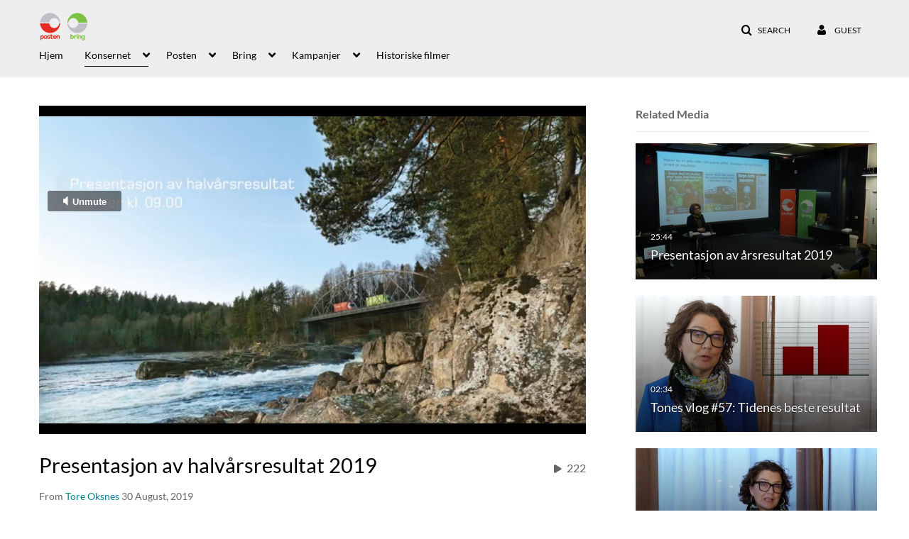

--- FILE ---
content_type: text/html; charset=UTF-8
request_url: https://multimedia.postennorge.no/entry/sidebar/related/1_lhhjo4wu?format=ajax&_=1768681326632
body_size: 7093
content:
{"content":[{"target":"#target","action":"replace","content":"    <div class=\"navbar no-space\">\n        <table class=\"table table-hover table-bordered thumbnails table-condensed related-696bef71bf902\">\n            <tbody>\n            <tr class=\"hidden-phone relatedMedia\">\n    <td>\n        <div class=\"thumbnail\">\n            \n\n<div class=\"photo-group thumb_wrapper\" tabindex=\"-1\" \ttitle=\"Presentasjon av \u00e5rsresultat 2019\">\n            <a class=\"item_link\" href=\"\/media\/Presentasjon+av+%C3%A5rsresultat+2019\/1_3j5bgkma\" >\n            <img src=\"https:\/\/cfvod.kaltura.com\/p\/1807661\/sp\/180766100\/thumbnail\/entry_id\/1_3j5bgkma\/version\/100031\/width\/478\/height\/269\/width\/478\/height\/269\/type\/3\/quality\/100\"  alt=\"Thumbnail for Presentasjon av \u00e5rsresultat 2019\" width=\"478\" height=\"269\" class=\"thumb_img\" onerror=\"handleImageLoadError(this)\" \/>\n        <div class=\"overlay-wrapper\"><\/div>\n\n                <div class='thumb_icon label-inverse wrap-icon-film' aria-label='Video'><p class=\"thumb_icon_content\"><i class='icon-film icon-white' aria-hidden='true'><\/i><\/p><\/div>\n        <div class=\"thumb_labels_wrapper\">\n            <span class=\"screenreader-only\">Presentasjon av &aring;rsresultat 2019<\/span>            <div class=\"thumb_time label-inverse wrap-icon-film\">\n                <p class=\"thumb_time_content\">\n                313&nbsp;&nbsp;<i class=\"v2ui-View-icon\"><\/i>&nbsp;|&nbsp;<span class=\"duration\" aria-hidden=\"true\">25:44<\/span><span class=\"screenreader-only\">duration 25 minutes 44 seconds<\/span>                <\/p>\n            <\/div>\n\n                            <div class=\"thumb_name label-inverse\">\n                <p class=\"thumb_name_content\">Presentasjon av &aring;rsresultat 2019<\/p>\n                <\/div>\n                    <\/div>\n            <\/a><!-- item_link -->\n    \n            <div class=\"thumb_name\">\n            <p class=\"thumb_name_content_link\">\n                                    <a class=\"item_link\" href=\"\/media\/Presentasjon+av+%C3%A5rsresultat+2019\/1_3j5bgkma\" >Presentasjon av \u00e5rsresultat 2019<\/a>\n                            <\/p>\n        <\/div>\n    <\/div>\n            <div>\n                <p class=\"muted thumb_user_content\">\n                    From                    <span class=\"userLink\"><a href=\"\/createdby\/[base64]\" aria-label=\"Search media by Tore Oksnes \"><span class=\"\">Tore Oksnes<\/span><\/a><\/span>                    <span class='thumbTimeAdded'>\n                        <span id=\"js-entry-date_1_3j5bgkma\"><\/span>\n                        <script type=\"text\/javascript\"  nonce=\"7776497101444264283\">\n                            (function() {\n                                $(document).ready(function() {\n                                    kmsReact.ReactDOM.render(kmsReact.React.createElement(kmsReact.DateRenderer, {\n                                        date: 1581672142,\n                                        context: {\"application\":{\"isLoggedIn\":false,\"userRole\":\"anonymousRole\",\"isKAF\":false,\"profileName\":\"MediaSpace\",\"enableLoadButton\":false,\"partnerId\":1807661,\"serviceUrl\":\"https:\\\/\\\/www.kaltura.com\",\"cdnUrl\":\"https:\\\/\\\/cdnapisec.kaltura.com\",\"loadThumbnailWithKs\":false,\"dateType\":2,\"shortDateFormat\":\"DD\\\/MM\\\/YYYY\",\"eSearchInfoText\":\"To search for an exact match, please use Quotation Marks. Example: \\u201ccomputer\\u201d\",\"enableEntryTitles\":true,\"timeDisplay\":\"am-pm\",\"currentLocaleCode\":\"en\",\"weekStartDay\":\"1\",\"dateFormats\":{\"longDate\":\"D MMMM, YYYY\",\"shortDate\":\"D MMMM, YYYY\",\"longDateNoYear\":\"D MMMM, YYYY\"},\"playlistThumbLink\":\"playlist-page\",\"unisphereWorkspaceUrl\":\"https:\\\/\\\/unisphere.nvp1.ovp.kaltura.com\\\/v1\",\"shouldCheckAsyncJobsStatus\":false,\"enableUnlisted\":true,\"cspNonce\":\"7776497101444264283\",\"stickyNavbar\":false,\"userDataDisplay\":[\"name\",\"email\"],\"useUserTimezone\":false,\"timeZone\":\"Europe\\\/Oslo\"},\"search\":{\"eSearch\":{\"switchSortingToRelevance\":true}},\"calendar\":{\"getAppointmentUrl\":\"\\\/default\\\/calendar\\\/get-calendar-appointment\",\"showEmailOption\":false},\"eventPlatform\":{\"eventListItem\":{\"showThumbnail\":true,\"showPresenters\":true,\"showPresenterModal\":false,\"joinBuffer\":15}},\"categories\":{\"rootGalleryCategoryId\":\"23461141\"},\"toastMessages\":{\"info\":[],\"success\":[],\"warning\":[],\"error\":[]},\"analytics\":{\"serviceUrl\":\"analytics.kaltura.com\",\"appType\":1,\"appName\":\"MediaSpace\",\"moduleName\":\"default\",\"analyticsContext\":\"\"},\"inAppMessaging\":{\"ks\":\"[base64]\"},\"watchlist\":{\"localStorageExpiry\":5},\"theming\":[]},\n                                        useSpan: true\n                                    } ), document.getElementById('js-entry-date_' + '1_3j5bgkma'));\n                                });\n                            })();\n                        <\/script>\n                    <\/span>\n                <\/p>\n            <\/div>\n        <\/div>\n    <\/td>\n<\/tr>\n<tr class=\"hidden-phone relatedMedia\">\n    <td>\n        <div class=\"thumbnail\">\n            \n\n<div class=\"photo-group thumb_wrapper\" tabindex=\"-1\" \ttitle=\"Tones vlog #57: Tidenes beste resultat\">\n            <a class=\"item_link\" href=\"\/media\/Tones+vlog+57%3A+Tidenes+beste+resultat\/1_vttejj4e\" >\n            <img src=\"https:\/\/cfvod.kaltura.com\/p\/1807661\/sp\/180766100\/thumbnail\/entry_id\/1_vttejj4e\/version\/100011\/width\/478\/height\/269\/width\/478\/height\/269\/type\/3\/quality\/100\"  alt=\"Thumbnail for Tones vlog #57: Tidenes beste resultat\" width=\"478\" height=\"269\" class=\"thumb_img\" onerror=\"handleImageLoadError(this)\" \/>\n        <div class=\"overlay-wrapper\"><\/div>\n\n                <div class='thumb_icon label-inverse wrap-icon-film' aria-label='Video'><p class=\"thumb_icon_content\"><i class='icon-film icon-white' aria-hidden='true'><\/i><\/p><\/div>\n        <div class=\"thumb_labels_wrapper\">\n            <span class=\"screenreader-only\">Tones vlog #57: Tidenes beste resultat<\/span>            <div class=\"thumb_time label-inverse wrap-icon-film\">\n                <p class=\"thumb_time_content\">\n                255&nbsp;&nbsp;<i class=\"v2ui-View-icon\"><\/i>&nbsp;|&nbsp;<span class=\"duration\" aria-hidden=\"true\">02:34<\/span><span class=\"screenreader-only\">duration 2 minutes 34 seconds<\/span>                <\/p>\n            <\/div>\n\n                            <div class=\"thumb_name label-inverse\">\n                <p class=\"thumb_name_content\">Tones vlog #57: Tidenes beste resultat<\/p>\n                <\/div>\n                    <\/div>\n            <\/a><!-- item_link -->\n    \n            <div class=\"thumb_name\">\n            <p class=\"thumb_name_content_link\">\n                                    <a class=\"item_link\" href=\"\/media\/Tones+vlog+57%3A+Tidenes+beste+resultat\/1_vttejj4e\" >Tones vlog #57: Tidenes beste resultat<\/a>\n                            <\/p>\n        <\/div>\n    <\/div>\n            <div>\n                <p class=\"muted thumb_user_content\">\n                    From                    <span class=\"userLink\"><a href=\"\/createdby\/[base64]\" aria-label=\"Search media by Tore Oksnes \"><span class=\"\">Tore Oksnes<\/span><\/a><\/span>                    <span class='thumbTimeAdded'>\n                        <span id=\"js-entry-date_1_vttejj4e\"><\/span>\n                        <script type=\"text\/javascript\"  nonce=\"7776497101444264283\">\n                            (function() {\n                                $(document).ready(function() {\n                                    kmsReact.ReactDOM.render(kmsReact.React.createElement(kmsReact.DateRenderer, {\n                                        date: 1613664635,\n                                        context: {\"application\":{\"isLoggedIn\":false,\"userRole\":\"anonymousRole\",\"isKAF\":false,\"profileName\":\"MediaSpace\",\"enableLoadButton\":false,\"partnerId\":1807661,\"serviceUrl\":\"https:\\\/\\\/www.kaltura.com\",\"cdnUrl\":\"https:\\\/\\\/cdnapisec.kaltura.com\",\"loadThumbnailWithKs\":false,\"dateType\":2,\"shortDateFormat\":\"DD\\\/MM\\\/YYYY\",\"eSearchInfoText\":\"To search for an exact match, please use Quotation Marks. Example: \\u201ccomputer\\u201d\",\"enableEntryTitles\":true,\"timeDisplay\":\"am-pm\",\"currentLocaleCode\":\"en\",\"weekStartDay\":\"1\",\"dateFormats\":{\"longDate\":\"D MMMM, YYYY\",\"shortDate\":\"D MMMM, YYYY\",\"longDateNoYear\":\"D MMMM, YYYY\"},\"playlistThumbLink\":\"playlist-page\",\"unisphereWorkspaceUrl\":\"https:\\\/\\\/unisphere.nvp1.ovp.kaltura.com\\\/v1\",\"shouldCheckAsyncJobsStatus\":false,\"enableUnlisted\":true,\"cspNonce\":\"7776497101444264283\",\"stickyNavbar\":false,\"userDataDisplay\":[\"name\",\"email\"],\"useUserTimezone\":false,\"timeZone\":\"Europe\\\/Oslo\"},\"search\":{\"eSearch\":{\"switchSortingToRelevance\":true}},\"calendar\":{\"getAppointmentUrl\":\"\\\/default\\\/calendar\\\/get-calendar-appointment\",\"showEmailOption\":false},\"eventPlatform\":{\"eventListItem\":{\"showThumbnail\":true,\"showPresenters\":true,\"showPresenterModal\":false,\"joinBuffer\":15}},\"categories\":{\"rootGalleryCategoryId\":\"23461141\"},\"toastMessages\":{\"info\":[],\"success\":[],\"warning\":[],\"error\":[]},\"analytics\":{\"serviceUrl\":\"analytics.kaltura.com\",\"appType\":1,\"appName\":\"MediaSpace\",\"moduleName\":\"default\",\"analyticsContext\":\"\"},\"inAppMessaging\":{\"ks\":\"[base64]\"},\"watchlist\":{\"localStorageExpiry\":5},\"theming\":[]},\n                                        useSpan: true\n                                    } ), document.getElementById('js-entry-date_' + '1_vttejj4e'));\n                                });\n                            })();\n                        <\/script>\n                    <\/span>\n                <\/p>\n            <\/div>\n        <\/div>\n    <\/td>\n<\/tr>\n<tr class=\"hidden-phone relatedMedia\">\n    <td>\n        <div class=\"thumbnail\">\n            \n\n<div class=\"photo-group thumb_wrapper\" tabindex=\"-1\" \ttitle=\"Presentasjon av \u00e5rsresultat 2020\">\n            <a class=\"item_link\" href=\"\/media\/Presentasjon+av+%C3%A5rsresultat+2020\/1_pq829z6q\" >\n            <img src=\"https:\/\/cfvod.kaltura.com\/p\/1807661\/sp\/180766100\/thumbnail\/entry_id\/1_pq829z6q\/version\/100031\/width\/478\/height\/269\/width\/478\/height\/269\/type\/3\/quality\/100\"  alt=\"Thumbnail for Presentasjon av \u00e5rsresultat 2020\" width=\"478\" height=\"269\" class=\"thumb_img\" onerror=\"handleImageLoadError(this)\" \/>\n        <div class=\"overlay-wrapper\"><\/div>\n\n                <div class='thumb_icon label-inverse wrap-icon-film' aria-label='Video'><p class=\"thumb_icon_content\"><i class='icon-film icon-white' aria-hidden='true'><\/i><\/p><\/div>\n        <div class=\"thumb_labels_wrapper\">\n            <span class=\"screenreader-only\">Presentasjon av &aring;rsresultat 2020<\/span>            <div class=\"thumb_time label-inverse wrap-icon-film\">\n                <p class=\"thumb_time_content\">\n                208&nbsp;&nbsp;<i class=\"v2ui-View-icon\"><\/i>&nbsp;|&nbsp;<span class=\"duration\" aria-hidden=\"true\">28:38<\/span><span class=\"screenreader-only\">duration 28 minutes 38 seconds<\/span>                <\/p>\n            <\/div>\n\n                            <div class=\"thumb_name label-inverse\">\n                <p class=\"thumb_name_content\">Presentasjon av &aring;rsresultat 2020<\/p>\n                <\/div>\n                    <\/div>\n            <\/a><!-- item_link -->\n    \n            <div class=\"thumb_name\">\n            <p class=\"thumb_name_content_link\">\n                                    <a class=\"item_link\" href=\"\/media\/Presentasjon+av+%C3%A5rsresultat+2020\/1_pq829z6q\" >Presentasjon av \u00e5rsresultat 2020<\/a>\n                            <\/p>\n        <\/div>\n    <\/div>\n            <div>\n                <p class=\"muted thumb_user_content\">\n                    From                    <span class=\"userLink\"><a href=\"\/createdby\/[base64]\" aria-label=\"Search media by Tore Oksnes \"><span class=\"\">Tore Oksnes<\/span><\/a><\/span>                    <span class='thumbTimeAdded'>\n                        <span id=\"js-entry-date_1_pq829z6q\"><\/span>\n                        <script type=\"text\/javascript\"  nonce=\"7776497101444264283\">\n                            (function() {\n                                $(document).ready(function() {\n                                    kmsReact.ReactDOM.render(kmsReact.React.createElement(kmsReact.DateRenderer, {\n                                        date: 1613721751,\n                                        context: {\"application\":{\"isLoggedIn\":false,\"userRole\":\"anonymousRole\",\"isKAF\":false,\"profileName\":\"MediaSpace\",\"enableLoadButton\":false,\"partnerId\":1807661,\"serviceUrl\":\"https:\\\/\\\/www.kaltura.com\",\"cdnUrl\":\"https:\\\/\\\/cdnapisec.kaltura.com\",\"loadThumbnailWithKs\":false,\"dateType\":2,\"shortDateFormat\":\"DD\\\/MM\\\/YYYY\",\"eSearchInfoText\":\"To search for an exact match, please use Quotation Marks. Example: \\u201ccomputer\\u201d\",\"enableEntryTitles\":true,\"timeDisplay\":\"am-pm\",\"currentLocaleCode\":\"en\",\"weekStartDay\":\"1\",\"dateFormats\":{\"longDate\":\"D MMMM, YYYY\",\"shortDate\":\"D MMMM, YYYY\",\"longDateNoYear\":\"D MMMM, YYYY\"},\"playlistThumbLink\":\"playlist-page\",\"unisphereWorkspaceUrl\":\"https:\\\/\\\/unisphere.nvp1.ovp.kaltura.com\\\/v1\",\"shouldCheckAsyncJobsStatus\":false,\"enableUnlisted\":true,\"cspNonce\":\"7776497101444264283\",\"stickyNavbar\":false,\"userDataDisplay\":[\"name\",\"email\"],\"useUserTimezone\":false,\"timeZone\":\"Europe\\\/Oslo\"},\"search\":{\"eSearch\":{\"switchSortingToRelevance\":true}},\"calendar\":{\"getAppointmentUrl\":\"\\\/default\\\/calendar\\\/get-calendar-appointment\",\"showEmailOption\":false},\"eventPlatform\":{\"eventListItem\":{\"showThumbnail\":true,\"showPresenters\":true,\"showPresenterModal\":false,\"joinBuffer\":15}},\"categories\":{\"rootGalleryCategoryId\":\"23461141\"},\"toastMessages\":{\"info\":[],\"success\":[],\"warning\":[],\"error\":[]},\"analytics\":{\"serviceUrl\":\"analytics.kaltura.com\",\"appType\":1,\"appName\":\"MediaSpace\",\"moduleName\":\"default\",\"analyticsContext\":\"\"},\"inAppMessaging\":{\"ks\":\"[base64]\"},\"watchlist\":{\"localStorageExpiry\":5},\"theming\":[]},\n                                        useSpan: true\n                                    } ), document.getElementById('js-entry-date_' + '1_pq829z6q'));\n                                });\n                            })();\n                        <\/script>\n                    <\/span>\n                <\/p>\n            <\/div>\n        <\/div>\n    <\/td>\n<\/tr>\n<tr class=\"hidden-phone relatedMedia\">\n    <td>\n        <div class=\"thumbnail\">\n            \n\n<div class=\"photo-group thumb_wrapper\" tabindex=\"-1\" \ttitle=\"Presentasjon av halva\u030arsresultat 2017\">\n            <a class=\"item_link\" href=\"\/media\/Presentasjon+av+halva%CC%8Arsresultat+2017\/0_s5uhs7pq\" >\n            <img src=\"https:\/\/cfvod.kaltura.com\/p\/1807661\/sp\/180766100\/thumbnail\/entry_id\/0_s5uhs7pq\/version\/100021\/width\/478\/height\/269\/width\/478\/height\/269\/type\/3\/quality\/100\"  alt=\"Thumbnail for Presentasjon av halva\u030arsresultat 2017\" width=\"478\" height=\"269\" class=\"thumb_img\" onerror=\"handleImageLoadError(this)\" \/>\n        <div class=\"overlay-wrapper\"><\/div>\n\n                <div class='thumb_icon label-inverse wrap-icon-film' aria-label='Video'><p class=\"thumb_icon_content\"><i class='icon-film icon-white' aria-hidden='true'><\/i><\/p><\/div>\n        <div class=\"thumb_labels_wrapper\">\n            <span class=\"screenreader-only\">Presentasjon av halva\u030arsresultat 2017<\/span>            <div class=\"thumb_time label-inverse wrap-icon-film\">\n                <p class=\"thumb_time_content\">\n                380&nbsp;&nbsp;<i class=\"v2ui-View-icon\"><\/i>&nbsp;|&nbsp;<span class=\"duration\" aria-hidden=\"true\">21:11<\/span><span class=\"screenreader-only\">duration 21 minutes 11 seconds<\/span>                <\/p>\n            <\/div>\n\n                            <div class=\"thumb_name label-inverse\">\n                <p class=\"thumb_name_content\">Presentasjon av halva\u030arsresultat 2017<\/p>\n                <\/div>\n                    <\/div>\n            <\/a><!-- item_link -->\n    \n            <div class=\"thumb_name\">\n            <p class=\"thumb_name_content_link\">\n                                    <a class=\"item_link\" href=\"\/media\/Presentasjon+av+halva%CC%8Arsresultat+2017\/0_s5uhs7pq\" >Presentasjon av halva\u030arsresultat 2017<\/a>\n                            <\/p>\n        <\/div>\n    <\/div>\n            <div>\n                <p class=\"muted thumb_user_content\">\n                    From                    <span class=\"userLink\"><a href=\"\/createdby\/[base64]\" aria-label=\"Search media by Tore Oksnes \"><span class=\"\">Tore Oksnes<\/span><\/a><\/span>                    <span class='thumbTimeAdded'>\n                        <span id=\"js-entry-date_0_s5uhs7pq\"><\/span>\n                        <script type=\"text\/javascript\"  nonce=\"7776497101444264283\">\n                            (function() {\n                                $(document).ready(function() {\n                                    kmsReact.ReactDOM.render(kmsReact.React.createElement(kmsReact.DateRenderer, {\n                                        date: 1503647332,\n                                        context: {\"application\":{\"isLoggedIn\":false,\"userRole\":\"anonymousRole\",\"isKAF\":false,\"profileName\":\"MediaSpace\",\"enableLoadButton\":false,\"partnerId\":1807661,\"serviceUrl\":\"https:\\\/\\\/www.kaltura.com\",\"cdnUrl\":\"https:\\\/\\\/cdnapisec.kaltura.com\",\"loadThumbnailWithKs\":false,\"dateType\":2,\"shortDateFormat\":\"DD\\\/MM\\\/YYYY\",\"eSearchInfoText\":\"To search for an exact match, please use Quotation Marks. Example: \\u201ccomputer\\u201d\",\"enableEntryTitles\":true,\"timeDisplay\":\"am-pm\",\"currentLocaleCode\":\"en\",\"weekStartDay\":\"1\",\"dateFormats\":{\"longDate\":\"D MMMM, YYYY\",\"shortDate\":\"D MMMM, YYYY\",\"longDateNoYear\":\"D MMMM, YYYY\"},\"playlistThumbLink\":\"playlist-page\",\"unisphereWorkspaceUrl\":\"https:\\\/\\\/unisphere.nvp1.ovp.kaltura.com\\\/v1\",\"shouldCheckAsyncJobsStatus\":false,\"enableUnlisted\":true,\"cspNonce\":\"7776497101444264283\",\"stickyNavbar\":false,\"userDataDisplay\":[\"name\",\"email\"],\"useUserTimezone\":false,\"timeZone\":\"Europe\\\/Oslo\"},\"search\":{\"eSearch\":{\"switchSortingToRelevance\":true}},\"calendar\":{\"getAppointmentUrl\":\"\\\/default\\\/calendar\\\/get-calendar-appointment\",\"showEmailOption\":false},\"eventPlatform\":{\"eventListItem\":{\"showThumbnail\":true,\"showPresenters\":true,\"showPresenterModal\":false,\"joinBuffer\":15}},\"categories\":{\"rootGalleryCategoryId\":\"23461141\"},\"toastMessages\":{\"info\":[],\"success\":[],\"warning\":[],\"error\":[]},\"analytics\":{\"serviceUrl\":\"analytics.kaltura.com\",\"appType\":1,\"appName\":\"MediaSpace\",\"moduleName\":\"default\",\"analyticsContext\":\"\"},\"inAppMessaging\":{\"ks\":\"[base64]\"},\"watchlist\":{\"localStorageExpiry\":5},\"theming\":[]},\n                                        useSpan: true\n                                    } ), document.getElementById('js-entry-date_' + '0_s5uhs7pq'));\n                                });\n                            })();\n                        <\/script>\n                    <\/span>\n                <\/p>\n            <\/div>\n        <\/div>\n    <\/td>\n<\/tr>\n<tr class=\"hidden-phone relatedMedia\">\n    <td>\n        <div class=\"thumbnail\">\n            \n\n<div class=\"photo-group thumb_wrapper\" tabindex=\"-1\" \ttitle=\"Presentasjon av \u00e5\u030arsresultat 2017\">\n            <a class=\"item_link\" href=\"\/media\/Presentasjon+av+%C3%A5%CC%8Arsresultat+2017\/1_pcodj0xt\" >\n            <img src=\"https:\/\/cfvod.kaltura.com\/p\/1807661\/sp\/180766100\/thumbnail\/entry_id\/1_pcodj0xt\/version\/100051\/width\/478\/height\/269\/width\/478\/height\/269\/type\/3\/quality\/100\"  alt=\"Thumbnail for Presentasjon av \u00e5\u030arsresultat 2017\" width=\"478\" height=\"269\" class=\"thumb_img\" onerror=\"handleImageLoadError(this)\" \/>\n        <div class=\"overlay-wrapper\"><\/div>\n\n                <div class='thumb_icon label-inverse wrap-icon-film' aria-label='Video'><p class=\"thumb_icon_content\"><i class='icon-film icon-white' aria-hidden='true'><\/i><\/p><\/div>\n        <div class=\"thumb_labels_wrapper\">\n            <span class=\"screenreader-only\">Presentasjon av &aring;\u030arsresultat 2017<\/span>            <div class=\"thumb_time label-inverse wrap-icon-film\">\n                <p class=\"thumb_time_content\">\n                290&nbsp;&nbsp;<i class=\"v2ui-View-icon\"><\/i>&nbsp;|&nbsp;<span class=\"duration\" aria-hidden=\"true\">26:25<\/span><span class=\"screenreader-only\">duration 26 minutes 25 seconds<\/span>                <\/p>\n            <\/div>\n\n                            <div class=\"thumb_name label-inverse\">\n                <p class=\"thumb_name_content\">Presentasjon av &aring;\u030arsresultat 2017<\/p>\n                <\/div>\n                    <\/div>\n            <\/a><!-- item_link -->\n    \n            <div class=\"thumb_name\">\n            <p class=\"thumb_name_content_link\">\n                                    <a class=\"item_link\" href=\"\/media\/Presentasjon+av+%C3%A5%CC%8Arsresultat+2017\/1_pcodj0xt\" >Presentasjon av \u00e5\u030arsresultat 2017<\/a>\n                            <\/p>\n        <\/div>\n    <\/div>\n            <div>\n                <p class=\"muted thumb_user_content\">\n                    From                    <span class=\"userLink\"><a href=\"\/createdby\/[base64]\" aria-label=\"Search media by Tore Oksnes \"><span class=\"\">Tore Oksnes<\/span><\/a><\/span>                    <span class='thumbTimeAdded'>\n                        <span id=\"js-entry-date_1_pcodj0xt\"><\/span>\n                        <script type=\"text\/javascript\"  nonce=\"7776497101444264283\">\n                            (function() {\n                                $(document).ready(function() {\n                                    kmsReact.ReactDOM.render(kmsReact.React.createElement(kmsReact.DateRenderer, {\n                                        date: 1518771248,\n                                        context: {\"application\":{\"isLoggedIn\":false,\"userRole\":\"anonymousRole\",\"isKAF\":false,\"profileName\":\"MediaSpace\",\"enableLoadButton\":false,\"partnerId\":1807661,\"serviceUrl\":\"https:\\\/\\\/www.kaltura.com\",\"cdnUrl\":\"https:\\\/\\\/cdnapisec.kaltura.com\",\"loadThumbnailWithKs\":false,\"dateType\":2,\"shortDateFormat\":\"DD\\\/MM\\\/YYYY\",\"eSearchInfoText\":\"To search for an exact match, please use Quotation Marks. Example: \\u201ccomputer\\u201d\",\"enableEntryTitles\":true,\"timeDisplay\":\"am-pm\",\"currentLocaleCode\":\"en\",\"weekStartDay\":\"1\",\"dateFormats\":{\"longDate\":\"D MMMM, YYYY\",\"shortDate\":\"D MMMM, YYYY\",\"longDateNoYear\":\"D MMMM, YYYY\"},\"playlistThumbLink\":\"playlist-page\",\"unisphereWorkspaceUrl\":\"https:\\\/\\\/unisphere.nvp1.ovp.kaltura.com\\\/v1\",\"shouldCheckAsyncJobsStatus\":false,\"enableUnlisted\":true,\"cspNonce\":\"7776497101444264283\",\"stickyNavbar\":false,\"userDataDisplay\":[\"name\",\"email\"],\"useUserTimezone\":false,\"timeZone\":\"Europe\\\/Oslo\"},\"search\":{\"eSearch\":{\"switchSortingToRelevance\":true}},\"calendar\":{\"getAppointmentUrl\":\"\\\/default\\\/calendar\\\/get-calendar-appointment\",\"showEmailOption\":false},\"eventPlatform\":{\"eventListItem\":{\"showThumbnail\":true,\"showPresenters\":true,\"showPresenterModal\":false,\"joinBuffer\":15}},\"categories\":{\"rootGalleryCategoryId\":\"23461141\"},\"toastMessages\":{\"info\":[],\"success\":[],\"warning\":[],\"error\":[]},\"analytics\":{\"serviceUrl\":\"analytics.kaltura.com\",\"appType\":1,\"appName\":\"MediaSpace\",\"moduleName\":\"default\",\"analyticsContext\":\"\"},\"inAppMessaging\":{\"ks\":\"[base64]\"},\"watchlist\":{\"localStorageExpiry\":5},\"theming\":[]},\n                                        useSpan: true\n                                    } ), document.getElementById('js-entry-date_' + '1_pcodj0xt'));\n                                });\n                            })();\n                        <\/script>\n                    <\/span>\n                <\/p>\n            <\/div>\n        <\/div>\n    <\/td>\n<\/tr>\n<tr class=\"hidden-phone relatedMedia\">\n    <td>\n        <div class=\"thumbnail\">\n            \n\n<div class=\"photo-group thumb_wrapper\" tabindex=\"-1\" \ttitle=\"Presentasjon av halva\u030arsresultat 2018\">\n            <a class=\"item_link\" href=\"\/media\/Presentasjon+av+halva%CC%8Arsresultat+2018\/1_txvo4f8c\" >\n            <img src=\"https:\/\/cfvod.kaltura.com\/p\/1807661\/sp\/180766100\/thumbnail\/entry_id\/1_txvo4f8c\/version\/100011\/width\/478\/height\/269\/width\/478\/height\/269\/type\/3\/quality\/100\"  alt=\"Thumbnail for Presentasjon av halva\u030arsresultat 2018\" width=\"478\" height=\"269\" class=\"thumb_img\" onerror=\"handleImageLoadError(this)\" \/>\n        <div class=\"overlay-wrapper\"><\/div>\n\n                <div class='thumb_icon label-inverse wrap-icon-film' aria-label='Video'><p class=\"thumb_icon_content\"><i class='icon-film icon-white' aria-hidden='true'><\/i><\/p><\/div>\n        <div class=\"thumb_labels_wrapper\">\n            <span class=\"screenreader-only\">Presentasjon av halva\u030arsresultat 2018<\/span>            <div class=\"thumb_time label-inverse wrap-icon-film\">\n                <p class=\"thumb_time_content\">\n                679&nbsp;&nbsp;<i class=\"v2ui-View-icon\"><\/i>&nbsp;|&nbsp;<span class=\"duration\" aria-hidden=\"true\">24:43<\/span><span class=\"screenreader-only\">duration 24 minutes 43 seconds<\/span>                <\/p>\n            <\/div>\n\n                            <div class=\"thumb_name label-inverse\">\n                <p class=\"thumb_name_content\">Presentasjon av halva\u030arsresultat 2018<\/p>\n                <\/div>\n                    <\/div>\n            <\/a><!-- item_link -->\n    \n            <div class=\"thumb_name\">\n            <p class=\"thumb_name_content_link\">\n                                    <a class=\"item_link\" href=\"\/media\/Presentasjon+av+halva%CC%8Arsresultat+2018\/1_txvo4f8c\" >Presentasjon av halva\u030arsresultat 2018<\/a>\n                            <\/p>\n        <\/div>\n    <\/div>\n            <div>\n                <p class=\"muted thumb_user_content\">\n                    From                    <span class=\"userLink\"><a href=\"\/createdby\/[base64]\" aria-label=\"Search media by Tore Oksnes \"><span class=\"\">Tore Oksnes<\/span><\/a><\/span>                    <span class='thumbTimeAdded'>\n                        <span id=\"js-entry-date_1_txvo4f8c\"><\/span>\n                        <script type=\"text\/javascript\"  nonce=\"7776497101444264283\">\n                            (function() {\n                                $(document).ready(function() {\n                                    kmsReact.ReactDOM.render(kmsReact.React.createElement(kmsReact.DateRenderer, {\n                                        date: 1535096247,\n                                        context: {\"application\":{\"isLoggedIn\":false,\"userRole\":\"anonymousRole\",\"isKAF\":false,\"profileName\":\"MediaSpace\",\"enableLoadButton\":false,\"partnerId\":1807661,\"serviceUrl\":\"https:\\\/\\\/www.kaltura.com\",\"cdnUrl\":\"https:\\\/\\\/cdnapisec.kaltura.com\",\"loadThumbnailWithKs\":false,\"dateType\":2,\"shortDateFormat\":\"DD\\\/MM\\\/YYYY\",\"eSearchInfoText\":\"To search for an exact match, please use Quotation Marks. Example: \\u201ccomputer\\u201d\",\"enableEntryTitles\":true,\"timeDisplay\":\"am-pm\",\"currentLocaleCode\":\"en\",\"weekStartDay\":\"1\",\"dateFormats\":{\"longDate\":\"D MMMM, YYYY\",\"shortDate\":\"D MMMM, YYYY\",\"longDateNoYear\":\"D MMMM, YYYY\"},\"playlistThumbLink\":\"playlist-page\",\"unisphereWorkspaceUrl\":\"https:\\\/\\\/unisphere.nvp1.ovp.kaltura.com\\\/v1\",\"shouldCheckAsyncJobsStatus\":false,\"enableUnlisted\":true,\"cspNonce\":\"7776497101444264283\",\"stickyNavbar\":false,\"userDataDisplay\":[\"name\",\"email\"],\"useUserTimezone\":false,\"timeZone\":\"Europe\\\/Oslo\"},\"search\":{\"eSearch\":{\"switchSortingToRelevance\":true}},\"calendar\":{\"getAppointmentUrl\":\"\\\/default\\\/calendar\\\/get-calendar-appointment\",\"showEmailOption\":false},\"eventPlatform\":{\"eventListItem\":{\"showThumbnail\":true,\"showPresenters\":true,\"showPresenterModal\":false,\"joinBuffer\":15}},\"categories\":{\"rootGalleryCategoryId\":\"23461141\"},\"toastMessages\":{\"info\":[],\"success\":[],\"warning\":[],\"error\":[]},\"analytics\":{\"serviceUrl\":\"analytics.kaltura.com\",\"appType\":1,\"appName\":\"MediaSpace\",\"moduleName\":\"default\",\"analyticsContext\":\"\"},\"inAppMessaging\":{\"ks\":\"[base64]\"},\"watchlist\":{\"localStorageExpiry\":5},\"theming\":[]},\n                                        useSpan: true\n                                    } ), document.getElementById('js-entry-date_' + '1_txvo4f8c'));\n                                });\n                            })();\n                        <\/script>\n                    <\/span>\n                <\/p>\n            <\/div>\n        <\/div>\n    <\/td>\n<\/tr>\n<tr class=\"hidden-phone relatedMedia\">\n    <td>\n        <div class=\"thumbnail\">\n            \n\n<div class=\"photo-group thumb_wrapper\" tabindex=\"-1\" \ttitle=\"Presentasjon av \u00e5rsresultat 2018\">\n            <a class=\"item_link\" href=\"\/media\/Presentasjon+av+%C3%A5rsresultat+2018\/1_hh1yyvtj\" >\n            <img src=\"https:\/\/cfvod.kaltura.com\/p\/1807661\/sp\/0\/thumbnail\/entry_id\/1_hh1yyvtj\/version\/100011\/width\/478\/height\/269\/width\/478\/height\/269\/type\/3\/quality\/100\"  alt=\"Thumbnail for Presentasjon av \u00e5rsresultat 2018\" width=\"478\" height=\"269\" class=\"thumb_img\" onerror=\"handleImageLoadError(this)\" \/>\n        <div class=\"overlay-wrapper\"><\/div>\n\n                <div class='thumb_icon label-inverse wrap-icon-film' aria-label='Video'><p class=\"thumb_icon_content\"><i class='icon-film icon-white' aria-hidden='true'><\/i><\/p><\/div>\n        <div class=\"thumb_labels_wrapper\">\n            <span class=\"screenreader-only\">Presentasjon av &aring;rsresultat 2018<\/span>            <div class=\"thumb_time label-inverse wrap-icon-film\">\n                <p class=\"thumb_time_content\">\n                292&nbsp;&nbsp;<i class=\"v2ui-View-icon\"><\/i>&nbsp;|&nbsp;<span class=\"duration\" aria-hidden=\"true\">24:01<\/span><span class=\"screenreader-only\">duration 24 minutes 1 second<\/span>                <\/p>\n            <\/div>\n\n                            <div class=\"thumb_name label-inverse\">\n                <p class=\"thumb_name_content\">Presentasjon av &aring;rsresultat 2018<\/p>\n                <\/div>\n                    <\/div>\n            <\/a><!-- item_link -->\n    \n            <div class=\"thumb_name\">\n            <p class=\"thumb_name_content_link\">\n                                    <a class=\"item_link\" href=\"\/media\/Presentasjon+av+%C3%A5rsresultat+2018\/1_hh1yyvtj\" >Presentasjon av \u00e5rsresultat 2018<\/a>\n                            <\/p>\n        <\/div>\n    <\/div>\n            <div>\n                <p class=\"muted thumb_user_content\">\n                    From                    <span class=\"userLink\"><a href=\"\/createdby\/[base64]\" aria-label=\"Search media by Tore Oksnes \"><span class=\"\">Tore Oksnes<\/span><\/a><\/span>                    <span class='thumbTimeAdded'>\n                        <span id=\"js-entry-date_1_hh1yyvtj\"><\/span>\n                        <script type=\"text\/javascript\"  nonce=\"7776497101444264283\">\n                            (function() {\n                                $(document).ready(function() {\n                                    kmsReact.ReactDOM.render(kmsReact.React.createElement(kmsReact.DateRenderer, {\n                                        date: 1550475432,\n                                        context: {\"application\":{\"isLoggedIn\":false,\"userRole\":\"anonymousRole\",\"isKAF\":false,\"profileName\":\"MediaSpace\",\"enableLoadButton\":false,\"partnerId\":1807661,\"serviceUrl\":\"https:\\\/\\\/www.kaltura.com\",\"cdnUrl\":\"https:\\\/\\\/cdnapisec.kaltura.com\",\"loadThumbnailWithKs\":false,\"dateType\":2,\"shortDateFormat\":\"DD\\\/MM\\\/YYYY\",\"eSearchInfoText\":\"To search for an exact match, please use Quotation Marks. Example: \\u201ccomputer\\u201d\",\"enableEntryTitles\":true,\"timeDisplay\":\"am-pm\",\"currentLocaleCode\":\"en\",\"weekStartDay\":\"1\",\"dateFormats\":{\"longDate\":\"D MMMM, YYYY\",\"shortDate\":\"D MMMM, YYYY\",\"longDateNoYear\":\"D MMMM, YYYY\"},\"playlistThumbLink\":\"playlist-page\",\"unisphereWorkspaceUrl\":\"https:\\\/\\\/unisphere.nvp1.ovp.kaltura.com\\\/v1\",\"shouldCheckAsyncJobsStatus\":false,\"enableUnlisted\":true,\"cspNonce\":\"7776497101444264283\",\"stickyNavbar\":false,\"userDataDisplay\":[\"name\",\"email\"],\"useUserTimezone\":false,\"timeZone\":\"Europe\\\/Oslo\"},\"search\":{\"eSearch\":{\"switchSortingToRelevance\":true}},\"calendar\":{\"getAppointmentUrl\":\"\\\/default\\\/calendar\\\/get-calendar-appointment\",\"showEmailOption\":false},\"eventPlatform\":{\"eventListItem\":{\"showThumbnail\":true,\"showPresenters\":true,\"showPresenterModal\":false,\"joinBuffer\":15}},\"categories\":{\"rootGalleryCategoryId\":\"23461141\"},\"toastMessages\":{\"info\":[],\"success\":[],\"warning\":[],\"error\":[]},\"analytics\":{\"serviceUrl\":\"analytics.kaltura.com\",\"appType\":1,\"appName\":\"MediaSpace\",\"moduleName\":\"default\",\"analyticsContext\":\"\"},\"inAppMessaging\":{\"ks\":\"[base64]\"},\"watchlist\":{\"localStorageExpiry\":5},\"theming\":[]},\n                                        useSpan: true\n                                    } ), document.getElementById('js-entry-date_' + '1_hh1yyvtj'));\n                                });\n                            })();\n                        <\/script>\n                    <\/span>\n                <\/p>\n            <\/div>\n        <\/div>\n    <\/td>\n<\/tr>\n<tr class=\"hidden-phone relatedMedia\">\n    <td>\n        <div class=\"thumbnail\">\n            \n\n<div class=\"photo-group thumb_wrapper\" tabindex=\"-1\" \ttitle=\"Presentasjon av halva\u030arsresultat 2020\">\n            <a class=\"item_link\" href=\"\/media\/Presentasjon+av+halva%CC%8Arsresultat+2020\/1_8xy7htj0\" >\n            <img src=\"https:\/\/cfvod.kaltura.com\/p\/1807661\/sp\/180766100\/thumbnail\/entry_id\/1_8xy7htj0\/version\/100011\/width\/478\/height\/269\/width\/478\/height\/269\/type\/3\/quality\/100\"  alt=\"Thumbnail for Presentasjon av halva\u030arsresultat 2020\" width=\"478\" height=\"269\" class=\"thumb_img\" onerror=\"handleImageLoadError(this)\" \/>\n        <div class=\"overlay-wrapper\"><\/div>\n\n                <div class='thumb_icon label-inverse wrap-icon-film' aria-label='Video'><p class=\"thumb_icon_content\"><i class='icon-film icon-white' aria-hidden='true'><\/i><\/p><\/div>\n        <div class=\"thumb_labels_wrapper\">\n            <span class=\"screenreader-only\">Presentasjon av halva\u030arsresultat 2020<\/span>            <div class=\"thumb_time label-inverse wrap-icon-film\">\n                <p class=\"thumb_time_content\">\n                103&nbsp;&nbsp;<i class=\"v2ui-View-icon\"><\/i>&nbsp;|&nbsp;<span class=\"duration\" aria-hidden=\"true\">24:11<\/span><span class=\"screenreader-only\">duration 24 minutes 11 seconds<\/span>                <\/p>\n            <\/div>\n\n                            <div class=\"thumb_name label-inverse\">\n                <p class=\"thumb_name_content\">Presentasjon av halva\u030arsresultat 2020<\/p>\n                <\/div>\n                    <\/div>\n            <\/a><!-- item_link -->\n    \n            <div class=\"thumb_name\">\n            <p class=\"thumb_name_content_link\">\n                                    <a class=\"item_link\" href=\"\/media\/Presentasjon+av+halva%CC%8Arsresultat+2020\/1_8xy7htj0\" >Presentasjon av halva\u030arsresultat 2020<\/a>\n                            <\/p>\n        <\/div>\n    <\/div>\n            <div>\n                <p class=\"muted thumb_user_content\">\n                    From                    <span class=\"userLink\"><a href=\"\/createdby\/[base64]\" aria-label=\"Search media by Tore Oksnes \"><span class=\"\">Tore Oksnes<\/span><\/a><\/span>                    <span class='thumbTimeAdded'>\n                        <span id=\"js-entry-date_1_8xy7htj0\"><\/span>\n                        <script type=\"text\/javascript\"  nonce=\"7776497101444264283\">\n                            (function() {\n                                $(document).ready(function() {\n                                    kmsReact.ReactDOM.render(kmsReact.React.createElement(kmsReact.DateRenderer, {\n                                        date: 1598600124,\n                                        context: {\"application\":{\"isLoggedIn\":false,\"userRole\":\"anonymousRole\",\"isKAF\":false,\"profileName\":\"MediaSpace\",\"enableLoadButton\":false,\"partnerId\":1807661,\"serviceUrl\":\"https:\\\/\\\/www.kaltura.com\",\"cdnUrl\":\"https:\\\/\\\/cdnapisec.kaltura.com\",\"loadThumbnailWithKs\":false,\"dateType\":2,\"shortDateFormat\":\"DD\\\/MM\\\/YYYY\",\"eSearchInfoText\":\"To search for an exact match, please use Quotation Marks. Example: \\u201ccomputer\\u201d\",\"enableEntryTitles\":true,\"timeDisplay\":\"am-pm\",\"currentLocaleCode\":\"en\",\"weekStartDay\":\"1\",\"dateFormats\":{\"longDate\":\"D MMMM, YYYY\",\"shortDate\":\"D MMMM, YYYY\",\"longDateNoYear\":\"D MMMM, YYYY\"},\"playlistThumbLink\":\"playlist-page\",\"unisphereWorkspaceUrl\":\"https:\\\/\\\/unisphere.nvp1.ovp.kaltura.com\\\/v1\",\"shouldCheckAsyncJobsStatus\":false,\"enableUnlisted\":true,\"cspNonce\":\"7776497101444264283\",\"stickyNavbar\":false,\"userDataDisplay\":[\"name\",\"email\"],\"useUserTimezone\":false,\"timeZone\":\"Europe\\\/Oslo\"},\"search\":{\"eSearch\":{\"switchSortingToRelevance\":true}},\"calendar\":{\"getAppointmentUrl\":\"\\\/default\\\/calendar\\\/get-calendar-appointment\",\"showEmailOption\":false},\"eventPlatform\":{\"eventListItem\":{\"showThumbnail\":true,\"showPresenters\":true,\"showPresenterModal\":false,\"joinBuffer\":15}},\"categories\":{\"rootGalleryCategoryId\":\"23461141\"},\"toastMessages\":{\"info\":[],\"success\":[],\"warning\":[],\"error\":[]},\"analytics\":{\"serviceUrl\":\"analytics.kaltura.com\",\"appType\":1,\"appName\":\"MediaSpace\",\"moduleName\":\"default\",\"analyticsContext\":\"\"},\"inAppMessaging\":{\"ks\":\"[base64]\"},\"watchlist\":{\"localStorageExpiry\":5},\"theming\":[]},\n                                        useSpan: true\n                                    } ), document.getElementById('js-entry-date_' + '1_8xy7htj0'));\n                                });\n                            })();\n                        <\/script>\n                    <\/span>\n                <\/p>\n            <\/div>\n        <\/div>\n    <\/td>\n<\/tr>\n<tr class=\"hidden-phone relatedMedia\">\n    <td>\n        <div class=\"thumbnail\">\n            \n\n<div class=\"photo-group thumb_wrapper\" tabindex=\"-1\" \ttitle=\"Presentasjon av halva\u030arsresultat 2021\">\n            <a class=\"item_link\" href=\"\/media\/Presentasjon+av+halva%CC%8Arsresultat+2021\/1_n7hnrvzc\" >\n            <img src=\"https:\/\/cfvod.kaltura.com\/p\/1807661\/sp\/180766100\/thumbnail\/entry_id\/1_n7hnrvzc\/version\/100011\/width\/478\/height\/269\/width\/478\/height\/269\/type\/3\/quality\/100\"  alt=\"Thumbnail for Presentasjon av halva\u030arsresultat 2021\" width=\"478\" height=\"269\" class=\"thumb_img\" onerror=\"handleImageLoadError(this)\" \/>\n        <div class=\"overlay-wrapper\"><\/div>\n\n                <div class='thumb_icon label-inverse wrap-icon-film' aria-label='Video'><p class=\"thumb_icon_content\"><i class='icon-film icon-white' aria-hidden='true'><\/i><\/p><\/div>\n        <div class=\"thumb_labels_wrapper\">\n            <span class=\"screenreader-only\">Presentasjon av halva\u030arsresultat 2021<\/span>            <div class=\"thumb_time label-inverse wrap-icon-film\">\n                <p class=\"thumb_time_content\">\n                321&nbsp;&nbsp;<i class=\"v2ui-View-icon\"><\/i>&nbsp;|&nbsp;<span class=\"duration\" aria-hidden=\"true\">29:15<\/span><span class=\"screenreader-only\">duration 29 minutes 15 seconds<\/span>                <\/p>\n            <\/div>\n\n                            <div class=\"thumb_name label-inverse\">\n                <p class=\"thumb_name_content\">Presentasjon av halva\u030arsresultat 2021<\/p>\n                <\/div>\n                    <\/div>\n            <\/a><!-- item_link -->\n    \n            <div class=\"thumb_name\">\n            <p class=\"thumb_name_content_link\">\n                                    <a class=\"item_link\" href=\"\/media\/Presentasjon+av+halva%CC%8Arsresultat+2021\/1_n7hnrvzc\" >Presentasjon av halva\u030arsresultat 2021<\/a>\n                            <\/p>\n        <\/div>\n    <\/div>\n            <div>\n                <p class=\"muted thumb_user_content\">\n                    From                    <span class=\"userLink\"><a href=\"\/createdby\/[base64]\" aria-label=\"Search media by Tore Oksnes \"><span class=\"\">Tore Oksnes<\/span><\/a><\/span>                    <span class='thumbTimeAdded'>\n                        <span id=\"js-entry-date_1_n7hnrvzc\"><\/span>\n                        <script type=\"text\/javascript\"  nonce=\"7776497101444264283\">\n                            (function() {\n                                $(document).ready(function() {\n                                    kmsReact.ReactDOM.render(kmsReact.React.createElement(kmsReact.DateRenderer, {\n                                        date: 1630060424,\n                                        context: {\"application\":{\"isLoggedIn\":false,\"userRole\":\"anonymousRole\",\"isKAF\":false,\"profileName\":\"MediaSpace\",\"enableLoadButton\":false,\"partnerId\":1807661,\"serviceUrl\":\"https:\\\/\\\/www.kaltura.com\",\"cdnUrl\":\"https:\\\/\\\/cdnapisec.kaltura.com\",\"loadThumbnailWithKs\":false,\"dateType\":2,\"shortDateFormat\":\"DD\\\/MM\\\/YYYY\",\"eSearchInfoText\":\"To search for an exact match, please use Quotation Marks. Example: \\u201ccomputer\\u201d\",\"enableEntryTitles\":true,\"timeDisplay\":\"am-pm\",\"currentLocaleCode\":\"en\",\"weekStartDay\":\"1\",\"dateFormats\":{\"longDate\":\"D MMMM, YYYY\",\"shortDate\":\"D MMMM, YYYY\",\"longDateNoYear\":\"D MMMM, YYYY\"},\"playlistThumbLink\":\"playlist-page\",\"unisphereWorkspaceUrl\":\"https:\\\/\\\/unisphere.nvp1.ovp.kaltura.com\\\/v1\",\"shouldCheckAsyncJobsStatus\":false,\"enableUnlisted\":true,\"cspNonce\":\"7776497101444264283\",\"stickyNavbar\":false,\"userDataDisplay\":[\"name\",\"email\"],\"useUserTimezone\":false,\"timeZone\":\"Europe\\\/Oslo\"},\"search\":{\"eSearch\":{\"switchSortingToRelevance\":true}},\"calendar\":{\"getAppointmentUrl\":\"\\\/default\\\/calendar\\\/get-calendar-appointment\",\"showEmailOption\":false},\"eventPlatform\":{\"eventListItem\":{\"showThumbnail\":true,\"showPresenters\":true,\"showPresenterModal\":false,\"joinBuffer\":15}},\"categories\":{\"rootGalleryCategoryId\":\"23461141\"},\"toastMessages\":{\"info\":[],\"success\":[],\"warning\":[],\"error\":[]},\"analytics\":{\"serviceUrl\":\"analytics.kaltura.com\",\"appType\":1,\"appName\":\"MediaSpace\",\"moduleName\":\"default\",\"analyticsContext\":\"\"},\"inAppMessaging\":{\"ks\":\"[base64]\"},\"watchlist\":{\"localStorageExpiry\":5},\"theming\":[]},\n                                        useSpan: true\n                                    } ), document.getElementById('js-entry-date_' + '1_n7hnrvzc'));\n                                });\n                            })();\n                        <\/script>\n                    <\/span>\n                <\/p>\n            <\/div>\n        <\/div>\n    <\/td>\n<\/tr>\n<tr class=\"hidden-phone relatedMedia\">\n    <td>\n        <div class=\"thumbnail\">\n            \n\n<div class=\"photo-group thumb_wrapper\" tabindex=\"-1\" \ttitle=\"Tones vlog #2 - Endringer i postloven\">\n            <a class=\"item_link\" href=\"\/media\/Tones+vlog+2+-+Endringer+i+postloven\/1_9s0i0fgj\" >\n            <img src=\"https:\/\/cfvod.kaltura.com\/p\/1807661\/sp\/180766100\/thumbnail\/entry_id\/1_9s0i0fgj\/version\/100022\/width\/478\/height\/269\/width\/478\/height\/269\/type\/3\/quality\/100\"  alt=\"Thumbnail for Tones vlog #2 - Endringer i postloven\" width=\"478\" height=\"269\" class=\"thumb_img\" onerror=\"handleImageLoadError(this)\" \/>\n        <div class=\"overlay-wrapper\"><\/div>\n\n                <div class='thumb_icon label-inverse wrap-icon-film' aria-label='Video'><p class=\"thumb_icon_content\"><i class='icon-film icon-white' aria-hidden='true'><\/i><\/p><\/div>\n        <div class=\"thumb_labels_wrapper\">\n            <span class=\"screenreader-only\">Tones vlog #2 - Endringer i postloven<\/span>            <div class=\"thumb_time label-inverse wrap-icon-film\">\n                <p class=\"thumb_time_content\">\n                473&nbsp;&nbsp;<i class=\"v2ui-View-icon\"><\/i>&nbsp;|&nbsp;<span class=\"duration\" aria-hidden=\"true\">02:06<\/span><span class=\"screenreader-only\">duration 2 minutes 6 seconds<\/span>                <\/p>\n            <\/div>\n\n                            <div class=\"thumb_name label-inverse\">\n                <p class=\"thumb_name_content\">Tones vlog #2 - Endringer i postloven<\/p>\n                <\/div>\n                    <\/div>\n            <\/a><!-- item_link -->\n    \n            <div class=\"thumb_name\">\n            <p class=\"thumb_name_content_link\">\n                                    <a class=\"item_link\" href=\"\/media\/Tones+vlog+2+-+Endringer+i+postloven\/1_9s0i0fgj\" >Tones vlog #2 - Endringer i postloven<\/a>\n                            <\/p>\n        <\/div>\n    <\/div>\n            <div>\n                <p class=\"muted thumb_user_content\">\n                    From                    <span class=\"userLink\"><a href=\"\/createdby\/[base64]\" aria-label=\"Search media by Tore Oksnes \"><span class=\"\">Tore Oksnes<\/span><\/a><\/span>                    <span class='thumbTimeAdded'>\n                        <span id=\"js-entry-date_1_9s0i0fgj\"><\/span>\n                        <script type=\"text\/javascript\"  nonce=\"7776497101444264283\">\n                            (function() {\n                                $(document).ready(function() {\n                                    kmsReact.ReactDOM.render(kmsReact.React.createElement(kmsReact.DateRenderer, {\n                                        date: 1524229912,\n                                        context: {\"application\":{\"isLoggedIn\":false,\"userRole\":\"anonymousRole\",\"isKAF\":false,\"profileName\":\"MediaSpace\",\"enableLoadButton\":false,\"partnerId\":1807661,\"serviceUrl\":\"https:\\\/\\\/www.kaltura.com\",\"cdnUrl\":\"https:\\\/\\\/cdnapisec.kaltura.com\",\"loadThumbnailWithKs\":false,\"dateType\":2,\"shortDateFormat\":\"DD\\\/MM\\\/YYYY\",\"eSearchInfoText\":\"To search for an exact match, please use Quotation Marks. Example: \\u201ccomputer\\u201d\",\"enableEntryTitles\":true,\"timeDisplay\":\"am-pm\",\"currentLocaleCode\":\"en\",\"weekStartDay\":\"1\",\"dateFormats\":{\"longDate\":\"D MMMM, YYYY\",\"shortDate\":\"D MMMM, YYYY\",\"longDateNoYear\":\"D MMMM, YYYY\"},\"playlistThumbLink\":\"playlist-page\",\"unisphereWorkspaceUrl\":\"https:\\\/\\\/unisphere.nvp1.ovp.kaltura.com\\\/v1\",\"shouldCheckAsyncJobsStatus\":false,\"enableUnlisted\":true,\"cspNonce\":\"7776497101444264283\",\"stickyNavbar\":false,\"userDataDisplay\":[\"name\",\"email\"],\"useUserTimezone\":false,\"timeZone\":\"Europe\\\/Oslo\"},\"search\":{\"eSearch\":{\"switchSortingToRelevance\":true}},\"calendar\":{\"getAppointmentUrl\":\"\\\/default\\\/calendar\\\/get-calendar-appointment\",\"showEmailOption\":false},\"eventPlatform\":{\"eventListItem\":{\"showThumbnail\":true,\"showPresenters\":true,\"showPresenterModal\":false,\"joinBuffer\":15}},\"categories\":{\"rootGalleryCategoryId\":\"23461141\"},\"toastMessages\":{\"info\":[],\"success\":[],\"warning\":[],\"error\":[]},\"analytics\":{\"serviceUrl\":\"analytics.kaltura.com\",\"appType\":1,\"appName\":\"MediaSpace\",\"moduleName\":\"default\",\"analyticsContext\":\"\"},\"inAppMessaging\":{\"ks\":\"[base64]\"},\"watchlist\":{\"localStorageExpiry\":5},\"theming\":[]},\n                                        useSpan: true\n                                    } ), document.getElementById('js-entry-date_' + '1_9s0i0fgj'));\n                                });\n                            })();\n                        <\/script>\n                    <\/span>\n                <\/p>\n            <\/div>\n        <\/div>\n    <\/td>\n<\/tr>\n            <\/tbody>\n        <\/table>\n    <\/div>\n    <script  nonce=\"7776497101444264283\">\n        initArrowNavigation('.related-696bef71bf902 a');\n    <\/script>\n"}],"script":"document.querySelector(\"meta[name=xsrf-ajax-nonce]\").setAttribute(\"content\", \"[base64]\");"}

--- FILE ---
content_type: text/html; charset=UTF-8
request_url: https://multimedia.postennorge.no/default/entry/get-stats/id/1_lhhjo4wu?format=ajax&_=1768681326633
body_size: 469
content:
{"script":"\n        $('#views').removeClass('disabled').find('.stats-value').html('222');\n        $('#views .screenreader-only').html('222 plays');\n    ;document.querySelector(\"meta[name=xsrf-ajax-nonce]\").setAttribute(\"content\", \"[base64]\");"}

--- FILE ---
content_type: text/html; charset=UTF-8
request_url: https://multimedia.postennorge.no/default/entry/get-metadata/id/1_lhhjo4wu?format=ajax&_=1768681326634
body_size: 2036
content:
{"content":[{"target":"#entry-metadata","action":"prependFade","content":"    <script type=\"text\/javascript\"  nonce=\"7396265345259620281\">\n        (function() {\n            $(document).ready(function() {\n                kmsReact.ReactDOM.render(kmsReact.React.createElement(kmsReact.EntryMetadata, {\n                    metadata: [{\"value\":\"Appears In\",\"attributes\":[],\"order\":1000,\"subElements\":[{\"value\":\"Konsernet\",\"attributes\":{\"class\":\"entry__appears-in badge badge-info\",\"data-toggle\":\"tooltip\",\"data-placement\":\"top\",\"title\":\"Konsernet\"},\"order\":0,\"subElements\":null,\"id\":null,\"type\":null,\"isMulti\":null,\"screenReaderLabel\":null,\"label\":\"Konsernet\",\"href\":\"category\\\/Konsernet\\\/30115082\"},{\"value\":\"Finansielle resultater\",\"attributes\":{\"class\":\"entry__appears-in badge badge-info\",\"data-toggle\":\"tooltip\",\"data-placement\":\"top\",\"title\":\"Finansielle resultater\"},\"order\":0,\"subElements\":null,\"id\":null,\"type\":null,\"isMulti\":null,\"screenReaderLabel\":null,\"label\":\"Finansielle resultater\",\"href\":\"category\\\/Finansielle+resultater\\\/139044062\"}],\"id\":\"appearsIn\",\"type\":\"categories\",\"isMulti\":null,\"screenReaderLabel\":null}],\n                    context: {\"application\":{\"isLoggedIn\":false,\"userRole\":\"anonymousRole\",\"isKAF\":false,\"profileName\":\"MediaSpace\",\"enableLoadButton\":false,\"partnerId\":1807661,\"serviceUrl\":\"https:\\\/\\\/www.kaltura.com\",\"cdnUrl\":\"https:\\\/\\\/cdnapisec.kaltura.com\",\"loadThumbnailWithKs\":false,\"dateType\":2,\"shortDateFormat\":\"DD\\\/MM\\\/YYYY\",\"eSearchInfoText\":\"To search for an exact match, please use Quotation Marks. Example: \\u201ccomputer\\u201d\",\"enableEntryTitles\":true,\"timeDisplay\":\"am-pm\",\"currentLocaleCode\":\"en\",\"weekStartDay\":\"1\",\"dateFormats\":{\"longDate\":\"D MMMM, YYYY\",\"shortDate\":\"D MMMM, YYYY\",\"longDateNoYear\":\"D MMMM, YYYY\"},\"playlistThumbLink\":\"playlist-page\",\"unisphereWorkspaceUrl\":\"https:\\\/\\\/unisphere.nvp1.ovp.kaltura.com\\\/v1\",\"shouldCheckAsyncJobsStatus\":false,\"enableUnlisted\":true,\"cspNonce\":\"7396265345259620281\",\"stickyNavbar\":false,\"userDataDisplay\":[\"name\",\"email\"],\"useUserTimezone\":false,\"timeZone\":\"Europe\\\/Oslo\"},\"search\":{\"eSearch\":{\"switchSortingToRelevance\":true}},\"calendar\":{\"getAppointmentUrl\":\"\\\/default\\\/calendar\\\/get-calendar-appointment\",\"showEmailOption\":false},\"eventPlatform\":{\"eventListItem\":{\"showThumbnail\":true,\"showPresenters\":true,\"showPresenterModal\":false,\"joinBuffer\":15}},\"categories\":{\"rootGalleryCategoryId\":\"23461141\"},\"toastMessages\":{\"info\":[],\"success\":[],\"warning\":[],\"error\":[]},\"analytics\":{\"serviceUrl\":\"analytics.kaltura.com\",\"appType\":1,\"appName\":\"MediaSpace\",\"moduleName\":\"default\",\"analyticsContext\":\"\"},\"inAppMessaging\":{\"ks\":\"[base64]\"},\"watchlist\":{\"localStorageExpiry\":5},\"theming\":[]},\n                } ), document.getElementById(\"entry-metadata\"));\n            });\n        })();\n    <\/script>\n"}],"script":"$('#entry-metadata-msg').kmsEntryMetadataMssage('metadataReceived');document.querySelector(\"meta[name=xsrf-ajax-nonce]\").setAttribute(\"content\", \"[base64]\");"}

--- FILE ---
content_type: text/html; charset=UTF-8
request_url: https://multimedia.postennorge.no/default/entry/get-tabs/id/1_lhhjo4wu/categoryid/139044062?format=ajax&_=1768681326636
body_size: 897
content:
{"content":[{"target":"#bottom_tabs","action":"prependFade","content":"<ul class=\"nav nav-tabs\" role=\"tablist\">\n\t<li class='active  hidden-desktop sidebar'  role=\"presentation\"><a class=\"related-tab-tab\" id=\"related-tab-tab\" data-id=\"related-tab-tab\" data-original-title=\"Related Media\" href=\"#related-tab-pane\" aria-controls=\"related-tab-pane\" data-toggle=\"tab\" role=\"tab\" aria-controls=\"related-tab-pane\" aria-selected=\"true\" aria-label=\"Related Media\">Related Media<\/a><\/li>\n<\/ul>\n"},{"target":"#bottom_tabs .tab-content","action":"prependFade","content":"<div id=\"related-tab-pane\" class=\"tab-pane active  hidden-desktop sidebar\" role=\"tabpanel\" aria-labelledby=\"related-tab-tab\"><span class=\"loadingMsg \"><\/span><script type=\"text\/javascript\"  nonce=\"2326287698488211029\">$(getAsyncContent('\/related\/index\/index\/entryId\/1_lhhjo4wu', '#related-tab-pane', 'click', '#related-tab-tab', '', 'small'));<\/script><\/div><script  nonce=\"2326287698488211029\">$(function(){$(\"#related-tab-tab\").trigger(\"click\")})<\/script> "}],"script":"$('#entry-metadata-msg').kmsEntryMetadataMssage('tabsReceived');$('#bottom_tabs .tab-content .tab-pane').css('display','');document.querySelector(\"meta[name=xsrf-ajax-nonce]\").setAttribute(\"content\", \"[base64]\");"}

--- FILE ---
content_type: text/html; charset=UTF-8
request_url: https://multimedia.postennorge.no/default/entry/resolve-actions/id/1_lhhjo4wu?format=ajax&_=1768681326637
body_size: 540
content:
{"content":[{"target":"#entryCarousel .carousel-inner","action":"append","content":""}],"script":"$('.carousel-nav a[data-to]').kmsCarouselNavUpdate('#entryCarousel', []);$('#entryActions').removeClass('with-placeholders');$('body').trigger('entry-actions-resolved') ;document.querySelector(\"meta[name=xsrf-ajax-nonce]\").setAttribute(\"content\", \"[base64]\");"}

--- FILE ---
content_type: text/html; charset=UTF-8
request_url: https://multimedia.postennorge.no/related/index/index/entryId/1_lhhjo4wu?format=ajax&_=1768681326638
body_size: 7060
content:
{"content":[{"target":"","action":"","content":"    <div class=\"row-fluid related-696bef72ab1f8\">\n                    <div class=\"thumb-wrapper span6\">\n                <div class=\"thumbnail\">\n                    \n\n<div class=\"photo-group thumb_wrapper\" tabindex=\"-1\" \ttitle=\"Presentasjon av \u00e5rsresultat 2019\">\n            <a class=\"item_link\" href=\"\/media\/Presentasjon+av+%C3%A5rsresultat+2019\/1_3j5bgkma\" >\n            <img src=\"https:\/\/cfvod.kaltura.com\/p\/1807661\/sp\/180766100\/thumbnail\/entry_id\/1_3j5bgkma\/version\/100031\/width\/478\/height\/269\/width\/478\/height\/269\/type\/3\/quality\/100\"  alt=\"Thumbnail for Presentasjon av \u00e5rsresultat 2019\" width=\"478\" height=\"269\" class=\"thumb_img\" onerror=\"handleImageLoadError(this)\" \/>\n        <div class=\"overlay-wrapper\"><\/div>\n\n                <div class='thumb_icon label-inverse wrap-icon-film' aria-label='Video'><p class=\"thumb_icon_content\"><i class='icon-film icon-white' aria-hidden='true'><\/i><\/p><\/div>\n        <div class=\"thumb_labels_wrapper\">\n            <span class=\"screenreader-only\">Presentasjon av &aring;rsresultat 2019<\/span>            <div class=\"thumb_time label-inverse wrap-icon-film\">\n                <p class=\"thumb_time_content\">\n                313&nbsp;&nbsp;<i class=\"v2ui-View-icon\"><\/i>&nbsp;|&nbsp;<span class=\"duration\" aria-hidden=\"true\">25:44<\/span><span class=\"screenreader-only\">duration 25 minutes 44 seconds<\/span>                <\/p>\n            <\/div>\n\n                            <div class=\"thumb_name label-inverse\">\n                <p class=\"thumb_name_content\">Presentasjon av &aring;rsresultat 2019<\/p>\n                <\/div>\n                    <\/div>\n            <\/a><!-- item_link -->\n    \n            <div class=\"thumb_name\">\n            <p class=\"thumb_name_content_link\">\n                                    <a class=\"item_link\" href=\"\/media\/Presentasjon+av+%C3%A5rsresultat+2019\/1_3j5bgkma\" >Presentasjon av \u00e5rsresultat 2019<\/a>\n                            <\/p>\n        <\/div>\n    <\/div>\n                    <div class=\"thumb_user\">\n                        <p class=\"muted thumb_user_content\">\n                            From                            <span class=\"userLink\"><a href=\"\/createdby\/[base64]\" aria-label=\"Search media by Tore Oksnes \"><span class=\"\">Tore Oksnes<\/span><\/a><\/span>                            <span class='thumbTimeAdded'>\n                                <span id=\"js-entry-date_1_3j5bgkma\"><\/span>\n                                <script type=\"text\/javascript\"  nonce=\"5057628027284980920\">\n                                    (function() {\n                                        $(document).ready(function() {\n                                            kmsReact.ReactDOM.render(kmsReact.React.createElement(kmsReact.DateRenderer, {\n                                                date: 1581672142,\n                                                context: {\"application\":{\"isLoggedIn\":false,\"userRole\":\"anonymousRole\",\"isKAF\":false,\"profileName\":\"MediaSpace\",\"enableLoadButton\":false,\"partnerId\":1807661,\"serviceUrl\":\"https:\\\/\\\/www.kaltura.com\",\"cdnUrl\":\"https:\\\/\\\/cdnapisec.kaltura.com\",\"loadThumbnailWithKs\":false,\"dateType\":2,\"shortDateFormat\":\"DD\\\/MM\\\/YYYY\",\"eSearchInfoText\":\"To search for an exact match, please use Quotation Marks. Example: \\u201ccomputer\\u201d\",\"enableEntryTitles\":true,\"timeDisplay\":\"am-pm\",\"currentLocaleCode\":\"en\",\"weekStartDay\":\"1\",\"dateFormats\":{\"longDate\":\"D MMMM, YYYY\",\"shortDate\":\"D MMMM, YYYY\",\"longDateNoYear\":\"D MMMM, YYYY\"},\"playlistThumbLink\":\"playlist-page\",\"unisphereWorkspaceUrl\":\"https:\\\/\\\/unisphere.nvp1.ovp.kaltura.com\\\/v1\",\"shouldCheckAsyncJobsStatus\":false,\"enableUnlisted\":true,\"cspNonce\":\"5057628027284980920\",\"stickyNavbar\":false,\"userDataDisplay\":[\"name\",\"email\"],\"useUserTimezone\":false,\"timeZone\":\"Europe\\\/Oslo\"},\"search\":{\"eSearch\":{\"switchSortingToRelevance\":true}},\"calendar\":{\"getAppointmentUrl\":\"\\\/default\\\/calendar\\\/get-calendar-appointment\",\"showEmailOption\":false},\"eventPlatform\":{\"eventListItem\":{\"showThumbnail\":true,\"showPresenters\":true,\"showPresenterModal\":false,\"joinBuffer\":15}},\"categories\":{\"rootGalleryCategoryId\":\"23461141\"},\"toastMessages\":{\"info\":[],\"success\":[],\"warning\":[],\"error\":[]},\"analytics\":{\"serviceUrl\":\"analytics.kaltura.com\",\"appType\":1,\"appName\":\"MediaSpace\",\"moduleName\":\"related\",\"analyticsContext\":\"\"},\"inAppMessaging\":{\"ks\":\"[base64]\"},\"watchlist\":{\"localStorageExpiry\":5},\"theming\":[]},\n                                                useSpan: true\n                                            } ), document.getElementById('js-entry-date_' + '1_3j5bgkma'));\n                                        });\n                                    })();\n                                <\/script>\n                            <\/span>\n                        <\/p>\n                    <\/div>\n                <\/div>\n            <\/div>\n                    <div class=\"thumb-wrapper span6\">\n                <div class=\"thumbnail\">\n                    \n\n<div class=\"photo-group thumb_wrapper\" tabindex=\"-1\" \ttitle=\"Tones vlog #57: Tidenes beste resultat\">\n            <a class=\"item_link\" href=\"\/media\/Tones+vlog+57%3A+Tidenes+beste+resultat\/1_vttejj4e\" >\n            <img src=\"https:\/\/cfvod.kaltura.com\/p\/1807661\/sp\/180766100\/thumbnail\/entry_id\/1_vttejj4e\/version\/100011\/width\/478\/height\/269\/width\/478\/height\/269\/type\/3\/quality\/100\"  alt=\"Thumbnail for Tones vlog #57: Tidenes beste resultat\" width=\"478\" height=\"269\" class=\"thumb_img\" onerror=\"handleImageLoadError(this)\" \/>\n        <div class=\"overlay-wrapper\"><\/div>\n\n                <div class='thumb_icon label-inverse wrap-icon-film' aria-label='Video'><p class=\"thumb_icon_content\"><i class='icon-film icon-white' aria-hidden='true'><\/i><\/p><\/div>\n        <div class=\"thumb_labels_wrapper\">\n            <span class=\"screenreader-only\">Tones vlog #57: Tidenes beste resultat<\/span>            <div class=\"thumb_time label-inverse wrap-icon-film\">\n                <p class=\"thumb_time_content\">\n                255&nbsp;&nbsp;<i class=\"v2ui-View-icon\"><\/i>&nbsp;|&nbsp;<span class=\"duration\" aria-hidden=\"true\">02:34<\/span><span class=\"screenreader-only\">duration 2 minutes 34 seconds<\/span>                <\/p>\n            <\/div>\n\n                            <div class=\"thumb_name label-inverse\">\n                <p class=\"thumb_name_content\">Tones vlog #57: Tidenes beste resultat<\/p>\n                <\/div>\n                    <\/div>\n            <\/a><!-- item_link -->\n    \n            <div class=\"thumb_name\">\n            <p class=\"thumb_name_content_link\">\n                                    <a class=\"item_link\" href=\"\/media\/Tones+vlog+57%3A+Tidenes+beste+resultat\/1_vttejj4e\" >Tones vlog #57: Tidenes beste resultat<\/a>\n                            <\/p>\n        <\/div>\n    <\/div>\n                    <div class=\"thumb_user\">\n                        <p class=\"muted thumb_user_content\">\n                            From                            <span class=\"userLink\"><a href=\"\/createdby\/[base64]\" aria-label=\"Search media by Tore Oksnes \"><span class=\"\">Tore Oksnes<\/span><\/a><\/span>                            <span class='thumbTimeAdded'>\n                                <span id=\"js-entry-date_1_vttejj4e\"><\/span>\n                                <script type=\"text\/javascript\"  nonce=\"5057628027284980920\">\n                                    (function() {\n                                        $(document).ready(function() {\n                                            kmsReact.ReactDOM.render(kmsReact.React.createElement(kmsReact.DateRenderer, {\n                                                date: 1613664635,\n                                                context: {\"application\":{\"isLoggedIn\":false,\"userRole\":\"anonymousRole\",\"isKAF\":false,\"profileName\":\"MediaSpace\",\"enableLoadButton\":false,\"partnerId\":1807661,\"serviceUrl\":\"https:\\\/\\\/www.kaltura.com\",\"cdnUrl\":\"https:\\\/\\\/cdnapisec.kaltura.com\",\"loadThumbnailWithKs\":false,\"dateType\":2,\"shortDateFormat\":\"DD\\\/MM\\\/YYYY\",\"eSearchInfoText\":\"To search for an exact match, please use Quotation Marks. Example: \\u201ccomputer\\u201d\",\"enableEntryTitles\":true,\"timeDisplay\":\"am-pm\",\"currentLocaleCode\":\"en\",\"weekStartDay\":\"1\",\"dateFormats\":{\"longDate\":\"D MMMM, YYYY\",\"shortDate\":\"D MMMM, YYYY\",\"longDateNoYear\":\"D MMMM, YYYY\"},\"playlistThumbLink\":\"playlist-page\",\"unisphereWorkspaceUrl\":\"https:\\\/\\\/unisphere.nvp1.ovp.kaltura.com\\\/v1\",\"shouldCheckAsyncJobsStatus\":false,\"enableUnlisted\":true,\"cspNonce\":\"5057628027284980920\",\"stickyNavbar\":false,\"userDataDisplay\":[\"name\",\"email\"],\"useUserTimezone\":false,\"timeZone\":\"Europe\\\/Oslo\"},\"search\":{\"eSearch\":{\"switchSortingToRelevance\":true}},\"calendar\":{\"getAppointmentUrl\":\"\\\/default\\\/calendar\\\/get-calendar-appointment\",\"showEmailOption\":false},\"eventPlatform\":{\"eventListItem\":{\"showThumbnail\":true,\"showPresenters\":true,\"showPresenterModal\":false,\"joinBuffer\":15}},\"categories\":{\"rootGalleryCategoryId\":\"23461141\"},\"toastMessages\":{\"info\":[],\"success\":[],\"warning\":[],\"error\":[]},\"analytics\":{\"serviceUrl\":\"analytics.kaltura.com\",\"appType\":1,\"appName\":\"MediaSpace\",\"moduleName\":\"related\",\"analyticsContext\":\"\"},\"inAppMessaging\":{\"ks\":\"[base64]\"},\"watchlist\":{\"localStorageExpiry\":5},\"theming\":[]},\n                                                useSpan: true\n                                            } ), document.getElementById('js-entry-date_' + '1_vttejj4e'));\n                                        });\n                                    })();\n                                <\/script>\n                            <\/span>\n                        <\/p>\n                    <\/div>\n                <\/div>\n            <\/div>\n                    <div class=\"thumb-wrapper span6\">\n                <div class=\"thumbnail\">\n                    \n\n<div class=\"photo-group thumb_wrapper\" tabindex=\"-1\" \ttitle=\"Presentasjon av \u00e5rsresultat 2020\">\n            <a class=\"item_link\" href=\"\/media\/Presentasjon+av+%C3%A5rsresultat+2020\/1_pq829z6q\" >\n            <img src=\"https:\/\/cfvod.kaltura.com\/p\/1807661\/sp\/180766100\/thumbnail\/entry_id\/1_pq829z6q\/version\/100031\/width\/478\/height\/269\/width\/478\/height\/269\/type\/3\/quality\/100\"  alt=\"Thumbnail for Presentasjon av \u00e5rsresultat 2020\" width=\"478\" height=\"269\" class=\"thumb_img\" onerror=\"handleImageLoadError(this)\" \/>\n        <div class=\"overlay-wrapper\"><\/div>\n\n                <div class='thumb_icon label-inverse wrap-icon-film' aria-label='Video'><p class=\"thumb_icon_content\"><i class='icon-film icon-white' aria-hidden='true'><\/i><\/p><\/div>\n        <div class=\"thumb_labels_wrapper\">\n            <span class=\"screenreader-only\">Presentasjon av &aring;rsresultat 2020<\/span>            <div class=\"thumb_time label-inverse wrap-icon-film\">\n                <p class=\"thumb_time_content\">\n                208&nbsp;&nbsp;<i class=\"v2ui-View-icon\"><\/i>&nbsp;|&nbsp;<span class=\"duration\" aria-hidden=\"true\">28:38<\/span><span class=\"screenreader-only\">duration 28 minutes 38 seconds<\/span>                <\/p>\n            <\/div>\n\n                            <div class=\"thumb_name label-inverse\">\n                <p class=\"thumb_name_content\">Presentasjon av &aring;rsresultat 2020<\/p>\n                <\/div>\n                    <\/div>\n            <\/a><!-- item_link -->\n    \n            <div class=\"thumb_name\">\n            <p class=\"thumb_name_content_link\">\n                                    <a class=\"item_link\" href=\"\/media\/Presentasjon+av+%C3%A5rsresultat+2020\/1_pq829z6q\" >Presentasjon av \u00e5rsresultat 2020<\/a>\n                            <\/p>\n        <\/div>\n    <\/div>\n                    <div class=\"thumb_user\">\n                        <p class=\"muted thumb_user_content\">\n                            From                            <span class=\"userLink\"><a href=\"\/createdby\/[base64]\" aria-label=\"Search media by Tore Oksnes \"><span class=\"\">Tore Oksnes<\/span><\/a><\/span>                            <span class='thumbTimeAdded'>\n                                <span id=\"js-entry-date_1_pq829z6q\"><\/span>\n                                <script type=\"text\/javascript\"  nonce=\"5057628027284980920\">\n                                    (function() {\n                                        $(document).ready(function() {\n                                            kmsReact.ReactDOM.render(kmsReact.React.createElement(kmsReact.DateRenderer, {\n                                                date: 1613721751,\n                                                context: {\"application\":{\"isLoggedIn\":false,\"userRole\":\"anonymousRole\",\"isKAF\":false,\"profileName\":\"MediaSpace\",\"enableLoadButton\":false,\"partnerId\":1807661,\"serviceUrl\":\"https:\\\/\\\/www.kaltura.com\",\"cdnUrl\":\"https:\\\/\\\/cdnapisec.kaltura.com\",\"loadThumbnailWithKs\":false,\"dateType\":2,\"shortDateFormat\":\"DD\\\/MM\\\/YYYY\",\"eSearchInfoText\":\"To search for an exact match, please use Quotation Marks. Example: \\u201ccomputer\\u201d\",\"enableEntryTitles\":true,\"timeDisplay\":\"am-pm\",\"currentLocaleCode\":\"en\",\"weekStartDay\":\"1\",\"dateFormats\":{\"longDate\":\"D MMMM, YYYY\",\"shortDate\":\"D MMMM, YYYY\",\"longDateNoYear\":\"D MMMM, YYYY\"},\"playlistThumbLink\":\"playlist-page\",\"unisphereWorkspaceUrl\":\"https:\\\/\\\/unisphere.nvp1.ovp.kaltura.com\\\/v1\",\"shouldCheckAsyncJobsStatus\":false,\"enableUnlisted\":true,\"cspNonce\":\"5057628027284980920\",\"stickyNavbar\":false,\"userDataDisplay\":[\"name\",\"email\"],\"useUserTimezone\":false,\"timeZone\":\"Europe\\\/Oslo\"},\"search\":{\"eSearch\":{\"switchSortingToRelevance\":true}},\"calendar\":{\"getAppointmentUrl\":\"\\\/default\\\/calendar\\\/get-calendar-appointment\",\"showEmailOption\":false},\"eventPlatform\":{\"eventListItem\":{\"showThumbnail\":true,\"showPresenters\":true,\"showPresenterModal\":false,\"joinBuffer\":15}},\"categories\":{\"rootGalleryCategoryId\":\"23461141\"},\"toastMessages\":{\"info\":[],\"success\":[],\"warning\":[],\"error\":[]},\"analytics\":{\"serviceUrl\":\"analytics.kaltura.com\",\"appType\":1,\"appName\":\"MediaSpace\",\"moduleName\":\"related\",\"analyticsContext\":\"\"},\"inAppMessaging\":{\"ks\":\"[base64]\"},\"watchlist\":{\"localStorageExpiry\":5},\"theming\":[]},\n                                                useSpan: true\n                                            } ), document.getElementById('js-entry-date_' + '1_pq829z6q'));\n                                        });\n                                    })();\n                                <\/script>\n                            <\/span>\n                        <\/p>\n                    <\/div>\n                <\/div>\n            <\/div>\n                    <div class=\"thumb-wrapper span6\">\n                <div class=\"thumbnail\">\n                    \n\n<div class=\"photo-group thumb_wrapper\" tabindex=\"-1\" \ttitle=\"Presentasjon av halva\u030arsresultat 2017\">\n            <a class=\"item_link\" href=\"\/media\/Presentasjon+av+halva%CC%8Arsresultat+2017\/0_s5uhs7pq\" >\n            <img src=\"https:\/\/cfvod.kaltura.com\/p\/1807661\/sp\/180766100\/thumbnail\/entry_id\/0_s5uhs7pq\/version\/100021\/width\/478\/height\/269\/width\/478\/height\/269\/type\/3\/quality\/100\"  alt=\"Thumbnail for Presentasjon av halva\u030arsresultat 2017\" width=\"478\" height=\"269\" class=\"thumb_img\" onerror=\"handleImageLoadError(this)\" \/>\n        <div class=\"overlay-wrapper\"><\/div>\n\n                <div class='thumb_icon label-inverse wrap-icon-film' aria-label='Video'><p class=\"thumb_icon_content\"><i class='icon-film icon-white' aria-hidden='true'><\/i><\/p><\/div>\n        <div class=\"thumb_labels_wrapper\">\n            <span class=\"screenreader-only\">Presentasjon av halva\u030arsresultat 2017<\/span>            <div class=\"thumb_time label-inverse wrap-icon-film\">\n                <p class=\"thumb_time_content\">\n                380&nbsp;&nbsp;<i class=\"v2ui-View-icon\"><\/i>&nbsp;|&nbsp;<span class=\"duration\" aria-hidden=\"true\">21:11<\/span><span class=\"screenreader-only\">duration 21 minutes 11 seconds<\/span>                <\/p>\n            <\/div>\n\n                            <div class=\"thumb_name label-inverse\">\n                <p class=\"thumb_name_content\">Presentasjon av halva\u030arsresultat 2017<\/p>\n                <\/div>\n                    <\/div>\n            <\/a><!-- item_link -->\n    \n            <div class=\"thumb_name\">\n            <p class=\"thumb_name_content_link\">\n                                    <a class=\"item_link\" href=\"\/media\/Presentasjon+av+halva%CC%8Arsresultat+2017\/0_s5uhs7pq\" >Presentasjon av halva\u030arsresultat 2017<\/a>\n                            <\/p>\n        <\/div>\n    <\/div>\n                    <div class=\"thumb_user\">\n                        <p class=\"muted thumb_user_content\">\n                            From                            <span class=\"userLink\"><a href=\"\/createdby\/[base64]\" aria-label=\"Search media by Tore Oksnes \"><span class=\"\">Tore Oksnes<\/span><\/a><\/span>                            <span class='thumbTimeAdded'>\n                                <span id=\"js-entry-date_0_s5uhs7pq\"><\/span>\n                                <script type=\"text\/javascript\"  nonce=\"5057628027284980920\">\n                                    (function() {\n                                        $(document).ready(function() {\n                                            kmsReact.ReactDOM.render(kmsReact.React.createElement(kmsReact.DateRenderer, {\n                                                date: 1503647332,\n                                                context: {\"application\":{\"isLoggedIn\":false,\"userRole\":\"anonymousRole\",\"isKAF\":false,\"profileName\":\"MediaSpace\",\"enableLoadButton\":false,\"partnerId\":1807661,\"serviceUrl\":\"https:\\\/\\\/www.kaltura.com\",\"cdnUrl\":\"https:\\\/\\\/cdnapisec.kaltura.com\",\"loadThumbnailWithKs\":false,\"dateType\":2,\"shortDateFormat\":\"DD\\\/MM\\\/YYYY\",\"eSearchInfoText\":\"To search for an exact match, please use Quotation Marks. Example: \\u201ccomputer\\u201d\",\"enableEntryTitles\":true,\"timeDisplay\":\"am-pm\",\"currentLocaleCode\":\"en\",\"weekStartDay\":\"1\",\"dateFormats\":{\"longDate\":\"D MMMM, YYYY\",\"shortDate\":\"D MMMM, YYYY\",\"longDateNoYear\":\"D MMMM, YYYY\"},\"playlistThumbLink\":\"playlist-page\",\"unisphereWorkspaceUrl\":\"https:\\\/\\\/unisphere.nvp1.ovp.kaltura.com\\\/v1\",\"shouldCheckAsyncJobsStatus\":false,\"enableUnlisted\":true,\"cspNonce\":\"5057628027284980920\",\"stickyNavbar\":false,\"userDataDisplay\":[\"name\",\"email\"],\"useUserTimezone\":false,\"timeZone\":\"Europe\\\/Oslo\"},\"search\":{\"eSearch\":{\"switchSortingToRelevance\":true}},\"calendar\":{\"getAppointmentUrl\":\"\\\/default\\\/calendar\\\/get-calendar-appointment\",\"showEmailOption\":false},\"eventPlatform\":{\"eventListItem\":{\"showThumbnail\":true,\"showPresenters\":true,\"showPresenterModal\":false,\"joinBuffer\":15}},\"categories\":{\"rootGalleryCategoryId\":\"23461141\"},\"toastMessages\":{\"info\":[],\"success\":[],\"warning\":[],\"error\":[]},\"analytics\":{\"serviceUrl\":\"analytics.kaltura.com\",\"appType\":1,\"appName\":\"MediaSpace\",\"moduleName\":\"related\",\"analyticsContext\":\"\"},\"inAppMessaging\":{\"ks\":\"[base64]\"},\"watchlist\":{\"localStorageExpiry\":5},\"theming\":[]},\n                                                useSpan: true\n                                            } ), document.getElementById('js-entry-date_' + '0_s5uhs7pq'));\n                                        });\n                                    })();\n                                <\/script>\n                            <\/span>\n                        <\/p>\n                    <\/div>\n                <\/div>\n            <\/div>\n                    <div class=\"thumb-wrapper span6\">\n                <div class=\"thumbnail\">\n                    \n\n<div class=\"photo-group thumb_wrapper\" tabindex=\"-1\" \ttitle=\"Presentasjon av \u00e5\u030arsresultat 2017\">\n            <a class=\"item_link\" href=\"\/media\/Presentasjon+av+%C3%A5%CC%8Arsresultat+2017\/1_pcodj0xt\" >\n            <img src=\"https:\/\/cfvod.kaltura.com\/p\/1807661\/sp\/180766100\/thumbnail\/entry_id\/1_pcodj0xt\/version\/100051\/width\/478\/height\/269\/width\/478\/height\/269\/type\/3\/quality\/100\"  alt=\"Thumbnail for Presentasjon av \u00e5\u030arsresultat 2017\" width=\"478\" height=\"269\" class=\"thumb_img\" onerror=\"handleImageLoadError(this)\" \/>\n        <div class=\"overlay-wrapper\"><\/div>\n\n                <div class='thumb_icon label-inverse wrap-icon-film' aria-label='Video'><p class=\"thumb_icon_content\"><i class='icon-film icon-white' aria-hidden='true'><\/i><\/p><\/div>\n        <div class=\"thumb_labels_wrapper\">\n            <span class=\"screenreader-only\">Presentasjon av &aring;\u030arsresultat 2017<\/span>            <div class=\"thumb_time label-inverse wrap-icon-film\">\n                <p class=\"thumb_time_content\">\n                290&nbsp;&nbsp;<i class=\"v2ui-View-icon\"><\/i>&nbsp;|&nbsp;<span class=\"duration\" aria-hidden=\"true\">26:25<\/span><span class=\"screenreader-only\">duration 26 minutes 25 seconds<\/span>                <\/p>\n            <\/div>\n\n                            <div class=\"thumb_name label-inverse\">\n                <p class=\"thumb_name_content\">Presentasjon av &aring;\u030arsresultat 2017<\/p>\n                <\/div>\n                    <\/div>\n            <\/a><!-- item_link -->\n    \n            <div class=\"thumb_name\">\n            <p class=\"thumb_name_content_link\">\n                                    <a class=\"item_link\" href=\"\/media\/Presentasjon+av+%C3%A5%CC%8Arsresultat+2017\/1_pcodj0xt\" >Presentasjon av \u00e5\u030arsresultat 2017<\/a>\n                            <\/p>\n        <\/div>\n    <\/div>\n                    <div class=\"thumb_user\">\n                        <p class=\"muted thumb_user_content\">\n                            From                            <span class=\"userLink\"><a href=\"\/createdby\/[base64]\" aria-label=\"Search media by Tore Oksnes \"><span class=\"\">Tore Oksnes<\/span><\/a><\/span>                            <span class='thumbTimeAdded'>\n                                <span id=\"js-entry-date_1_pcodj0xt\"><\/span>\n                                <script type=\"text\/javascript\"  nonce=\"5057628027284980920\">\n                                    (function() {\n                                        $(document).ready(function() {\n                                            kmsReact.ReactDOM.render(kmsReact.React.createElement(kmsReact.DateRenderer, {\n                                                date: 1518771248,\n                                                context: {\"application\":{\"isLoggedIn\":false,\"userRole\":\"anonymousRole\",\"isKAF\":false,\"profileName\":\"MediaSpace\",\"enableLoadButton\":false,\"partnerId\":1807661,\"serviceUrl\":\"https:\\\/\\\/www.kaltura.com\",\"cdnUrl\":\"https:\\\/\\\/cdnapisec.kaltura.com\",\"loadThumbnailWithKs\":false,\"dateType\":2,\"shortDateFormat\":\"DD\\\/MM\\\/YYYY\",\"eSearchInfoText\":\"To search for an exact match, please use Quotation Marks. Example: \\u201ccomputer\\u201d\",\"enableEntryTitles\":true,\"timeDisplay\":\"am-pm\",\"currentLocaleCode\":\"en\",\"weekStartDay\":\"1\",\"dateFormats\":{\"longDate\":\"D MMMM, YYYY\",\"shortDate\":\"D MMMM, YYYY\",\"longDateNoYear\":\"D MMMM, YYYY\"},\"playlistThumbLink\":\"playlist-page\",\"unisphereWorkspaceUrl\":\"https:\\\/\\\/unisphere.nvp1.ovp.kaltura.com\\\/v1\",\"shouldCheckAsyncJobsStatus\":false,\"enableUnlisted\":true,\"cspNonce\":\"5057628027284980920\",\"stickyNavbar\":false,\"userDataDisplay\":[\"name\",\"email\"],\"useUserTimezone\":false,\"timeZone\":\"Europe\\\/Oslo\"},\"search\":{\"eSearch\":{\"switchSortingToRelevance\":true}},\"calendar\":{\"getAppointmentUrl\":\"\\\/default\\\/calendar\\\/get-calendar-appointment\",\"showEmailOption\":false},\"eventPlatform\":{\"eventListItem\":{\"showThumbnail\":true,\"showPresenters\":true,\"showPresenterModal\":false,\"joinBuffer\":15}},\"categories\":{\"rootGalleryCategoryId\":\"23461141\"},\"toastMessages\":{\"info\":[],\"success\":[],\"warning\":[],\"error\":[]},\"analytics\":{\"serviceUrl\":\"analytics.kaltura.com\",\"appType\":1,\"appName\":\"MediaSpace\",\"moduleName\":\"related\",\"analyticsContext\":\"\"},\"inAppMessaging\":{\"ks\":\"[base64]\"},\"watchlist\":{\"localStorageExpiry\":5},\"theming\":[]},\n                                                useSpan: true\n                                            } ), document.getElementById('js-entry-date_' + '1_pcodj0xt'));\n                                        });\n                                    })();\n                                <\/script>\n                            <\/span>\n                        <\/p>\n                    <\/div>\n                <\/div>\n            <\/div>\n                    <div class=\"thumb-wrapper span6\">\n                <div class=\"thumbnail\">\n                    \n\n<div class=\"photo-group thumb_wrapper\" tabindex=\"-1\" \ttitle=\"Presentasjon av halva\u030arsresultat 2018\">\n            <a class=\"item_link\" href=\"\/media\/Presentasjon+av+halva%CC%8Arsresultat+2018\/1_txvo4f8c\" >\n            <img src=\"https:\/\/cfvod.kaltura.com\/p\/1807661\/sp\/180766100\/thumbnail\/entry_id\/1_txvo4f8c\/version\/100011\/width\/478\/height\/269\/width\/478\/height\/269\/type\/3\/quality\/100\"  alt=\"Thumbnail for Presentasjon av halva\u030arsresultat 2018\" width=\"478\" height=\"269\" class=\"thumb_img\" onerror=\"handleImageLoadError(this)\" \/>\n        <div class=\"overlay-wrapper\"><\/div>\n\n                <div class='thumb_icon label-inverse wrap-icon-film' aria-label='Video'><p class=\"thumb_icon_content\"><i class='icon-film icon-white' aria-hidden='true'><\/i><\/p><\/div>\n        <div class=\"thumb_labels_wrapper\">\n            <span class=\"screenreader-only\">Presentasjon av halva\u030arsresultat 2018<\/span>            <div class=\"thumb_time label-inverse wrap-icon-film\">\n                <p class=\"thumb_time_content\">\n                679&nbsp;&nbsp;<i class=\"v2ui-View-icon\"><\/i>&nbsp;|&nbsp;<span class=\"duration\" aria-hidden=\"true\">24:43<\/span><span class=\"screenreader-only\">duration 24 minutes 43 seconds<\/span>                <\/p>\n            <\/div>\n\n                            <div class=\"thumb_name label-inverse\">\n                <p class=\"thumb_name_content\">Presentasjon av halva\u030arsresultat 2018<\/p>\n                <\/div>\n                    <\/div>\n            <\/a><!-- item_link -->\n    \n            <div class=\"thumb_name\">\n            <p class=\"thumb_name_content_link\">\n                                    <a class=\"item_link\" href=\"\/media\/Presentasjon+av+halva%CC%8Arsresultat+2018\/1_txvo4f8c\" >Presentasjon av halva\u030arsresultat 2018<\/a>\n                            <\/p>\n        <\/div>\n    <\/div>\n                    <div class=\"thumb_user\">\n                        <p class=\"muted thumb_user_content\">\n                            From                            <span class=\"userLink\"><a href=\"\/createdby\/[base64]\" aria-label=\"Search media by Tore Oksnes \"><span class=\"\">Tore Oksnes<\/span><\/a><\/span>                            <span class='thumbTimeAdded'>\n                                <span id=\"js-entry-date_1_txvo4f8c\"><\/span>\n                                <script type=\"text\/javascript\"  nonce=\"5057628027284980920\">\n                                    (function() {\n                                        $(document).ready(function() {\n                                            kmsReact.ReactDOM.render(kmsReact.React.createElement(kmsReact.DateRenderer, {\n                                                date: 1535096247,\n                                                context: {\"application\":{\"isLoggedIn\":false,\"userRole\":\"anonymousRole\",\"isKAF\":false,\"profileName\":\"MediaSpace\",\"enableLoadButton\":false,\"partnerId\":1807661,\"serviceUrl\":\"https:\\\/\\\/www.kaltura.com\",\"cdnUrl\":\"https:\\\/\\\/cdnapisec.kaltura.com\",\"loadThumbnailWithKs\":false,\"dateType\":2,\"shortDateFormat\":\"DD\\\/MM\\\/YYYY\",\"eSearchInfoText\":\"To search for an exact match, please use Quotation Marks. Example: \\u201ccomputer\\u201d\",\"enableEntryTitles\":true,\"timeDisplay\":\"am-pm\",\"currentLocaleCode\":\"en\",\"weekStartDay\":\"1\",\"dateFormats\":{\"longDate\":\"D MMMM, YYYY\",\"shortDate\":\"D MMMM, YYYY\",\"longDateNoYear\":\"D MMMM, YYYY\"},\"playlistThumbLink\":\"playlist-page\",\"unisphereWorkspaceUrl\":\"https:\\\/\\\/unisphere.nvp1.ovp.kaltura.com\\\/v1\",\"shouldCheckAsyncJobsStatus\":false,\"enableUnlisted\":true,\"cspNonce\":\"5057628027284980920\",\"stickyNavbar\":false,\"userDataDisplay\":[\"name\",\"email\"],\"useUserTimezone\":false,\"timeZone\":\"Europe\\\/Oslo\"},\"search\":{\"eSearch\":{\"switchSortingToRelevance\":true}},\"calendar\":{\"getAppointmentUrl\":\"\\\/default\\\/calendar\\\/get-calendar-appointment\",\"showEmailOption\":false},\"eventPlatform\":{\"eventListItem\":{\"showThumbnail\":true,\"showPresenters\":true,\"showPresenterModal\":false,\"joinBuffer\":15}},\"categories\":{\"rootGalleryCategoryId\":\"23461141\"},\"toastMessages\":{\"info\":[],\"success\":[],\"warning\":[],\"error\":[]},\"analytics\":{\"serviceUrl\":\"analytics.kaltura.com\",\"appType\":1,\"appName\":\"MediaSpace\",\"moduleName\":\"related\",\"analyticsContext\":\"\"},\"inAppMessaging\":{\"ks\":\"[base64]\"},\"watchlist\":{\"localStorageExpiry\":5},\"theming\":[]},\n                                                useSpan: true\n                                            } ), document.getElementById('js-entry-date_' + '1_txvo4f8c'));\n                                        });\n                                    })();\n                                <\/script>\n                            <\/span>\n                        <\/p>\n                    <\/div>\n                <\/div>\n            <\/div>\n                    <div class=\"thumb-wrapper span6\">\n                <div class=\"thumbnail\">\n                    \n\n<div class=\"photo-group thumb_wrapper\" tabindex=\"-1\" \ttitle=\"Presentasjon av \u00e5rsresultat 2018\">\n            <a class=\"item_link\" href=\"\/media\/Presentasjon+av+%C3%A5rsresultat+2018\/1_hh1yyvtj\" >\n            <img src=\"https:\/\/cfvod.kaltura.com\/p\/1807661\/sp\/0\/thumbnail\/entry_id\/1_hh1yyvtj\/version\/100011\/width\/478\/height\/269\/width\/478\/height\/269\/type\/3\/quality\/100\"  alt=\"Thumbnail for Presentasjon av \u00e5rsresultat 2018\" width=\"478\" height=\"269\" class=\"thumb_img\" onerror=\"handleImageLoadError(this)\" \/>\n        <div class=\"overlay-wrapper\"><\/div>\n\n                <div class='thumb_icon label-inverse wrap-icon-film' aria-label='Video'><p class=\"thumb_icon_content\"><i class='icon-film icon-white' aria-hidden='true'><\/i><\/p><\/div>\n        <div class=\"thumb_labels_wrapper\">\n            <span class=\"screenreader-only\">Presentasjon av &aring;rsresultat 2018<\/span>            <div class=\"thumb_time label-inverse wrap-icon-film\">\n                <p class=\"thumb_time_content\">\n                292&nbsp;&nbsp;<i class=\"v2ui-View-icon\"><\/i>&nbsp;|&nbsp;<span class=\"duration\" aria-hidden=\"true\">24:01<\/span><span class=\"screenreader-only\">duration 24 minutes 1 second<\/span>                <\/p>\n            <\/div>\n\n                            <div class=\"thumb_name label-inverse\">\n                <p class=\"thumb_name_content\">Presentasjon av &aring;rsresultat 2018<\/p>\n                <\/div>\n                    <\/div>\n            <\/a><!-- item_link -->\n    \n            <div class=\"thumb_name\">\n            <p class=\"thumb_name_content_link\">\n                                    <a class=\"item_link\" href=\"\/media\/Presentasjon+av+%C3%A5rsresultat+2018\/1_hh1yyvtj\" >Presentasjon av \u00e5rsresultat 2018<\/a>\n                            <\/p>\n        <\/div>\n    <\/div>\n                    <div class=\"thumb_user\">\n                        <p class=\"muted thumb_user_content\">\n                            From                            <span class=\"userLink\"><a href=\"\/createdby\/[base64]\" aria-label=\"Search media by Tore Oksnes \"><span class=\"\">Tore Oksnes<\/span><\/a><\/span>                            <span class='thumbTimeAdded'>\n                                <span id=\"js-entry-date_1_hh1yyvtj\"><\/span>\n                                <script type=\"text\/javascript\"  nonce=\"5057628027284980920\">\n                                    (function() {\n                                        $(document).ready(function() {\n                                            kmsReact.ReactDOM.render(kmsReact.React.createElement(kmsReact.DateRenderer, {\n                                                date: 1550475432,\n                                                context: {\"application\":{\"isLoggedIn\":false,\"userRole\":\"anonymousRole\",\"isKAF\":false,\"profileName\":\"MediaSpace\",\"enableLoadButton\":false,\"partnerId\":1807661,\"serviceUrl\":\"https:\\\/\\\/www.kaltura.com\",\"cdnUrl\":\"https:\\\/\\\/cdnapisec.kaltura.com\",\"loadThumbnailWithKs\":false,\"dateType\":2,\"shortDateFormat\":\"DD\\\/MM\\\/YYYY\",\"eSearchInfoText\":\"To search for an exact match, please use Quotation Marks. Example: \\u201ccomputer\\u201d\",\"enableEntryTitles\":true,\"timeDisplay\":\"am-pm\",\"currentLocaleCode\":\"en\",\"weekStartDay\":\"1\",\"dateFormats\":{\"longDate\":\"D MMMM, YYYY\",\"shortDate\":\"D MMMM, YYYY\",\"longDateNoYear\":\"D MMMM, YYYY\"},\"playlistThumbLink\":\"playlist-page\",\"unisphereWorkspaceUrl\":\"https:\\\/\\\/unisphere.nvp1.ovp.kaltura.com\\\/v1\",\"shouldCheckAsyncJobsStatus\":false,\"enableUnlisted\":true,\"cspNonce\":\"5057628027284980920\",\"stickyNavbar\":false,\"userDataDisplay\":[\"name\",\"email\"],\"useUserTimezone\":false,\"timeZone\":\"Europe\\\/Oslo\"},\"search\":{\"eSearch\":{\"switchSortingToRelevance\":true}},\"calendar\":{\"getAppointmentUrl\":\"\\\/default\\\/calendar\\\/get-calendar-appointment\",\"showEmailOption\":false},\"eventPlatform\":{\"eventListItem\":{\"showThumbnail\":true,\"showPresenters\":true,\"showPresenterModal\":false,\"joinBuffer\":15}},\"categories\":{\"rootGalleryCategoryId\":\"23461141\"},\"toastMessages\":{\"info\":[],\"success\":[],\"warning\":[],\"error\":[]},\"analytics\":{\"serviceUrl\":\"analytics.kaltura.com\",\"appType\":1,\"appName\":\"MediaSpace\",\"moduleName\":\"related\",\"analyticsContext\":\"\"},\"inAppMessaging\":{\"ks\":\"[base64]\"},\"watchlist\":{\"localStorageExpiry\":5},\"theming\":[]},\n                                                useSpan: true\n                                            } ), document.getElementById('js-entry-date_' + '1_hh1yyvtj'));\n                                        });\n                                    })();\n                                <\/script>\n                            <\/span>\n                        <\/p>\n                    <\/div>\n                <\/div>\n            <\/div>\n                    <div class=\"thumb-wrapper span6\">\n                <div class=\"thumbnail\">\n                    \n\n<div class=\"photo-group thumb_wrapper\" tabindex=\"-1\" \ttitle=\"Presentasjon av halva\u030arsresultat 2020\">\n            <a class=\"item_link\" href=\"\/media\/Presentasjon+av+halva%CC%8Arsresultat+2020\/1_8xy7htj0\" >\n            <img src=\"https:\/\/cfvod.kaltura.com\/p\/1807661\/sp\/180766100\/thumbnail\/entry_id\/1_8xy7htj0\/version\/100011\/width\/478\/height\/269\/width\/478\/height\/269\/type\/3\/quality\/100\"  alt=\"Thumbnail for Presentasjon av halva\u030arsresultat 2020\" width=\"478\" height=\"269\" class=\"thumb_img\" onerror=\"handleImageLoadError(this)\" \/>\n        <div class=\"overlay-wrapper\"><\/div>\n\n                <div class='thumb_icon label-inverse wrap-icon-film' aria-label='Video'><p class=\"thumb_icon_content\"><i class='icon-film icon-white' aria-hidden='true'><\/i><\/p><\/div>\n        <div class=\"thumb_labels_wrapper\">\n            <span class=\"screenreader-only\">Presentasjon av halva\u030arsresultat 2020<\/span>            <div class=\"thumb_time label-inverse wrap-icon-film\">\n                <p class=\"thumb_time_content\">\n                103&nbsp;&nbsp;<i class=\"v2ui-View-icon\"><\/i>&nbsp;|&nbsp;<span class=\"duration\" aria-hidden=\"true\">24:11<\/span><span class=\"screenreader-only\">duration 24 minutes 11 seconds<\/span>                <\/p>\n            <\/div>\n\n                            <div class=\"thumb_name label-inverse\">\n                <p class=\"thumb_name_content\">Presentasjon av halva\u030arsresultat 2020<\/p>\n                <\/div>\n                    <\/div>\n            <\/a><!-- item_link -->\n    \n            <div class=\"thumb_name\">\n            <p class=\"thumb_name_content_link\">\n                                    <a class=\"item_link\" href=\"\/media\/Presentasjon+av+halva%CC%8Arsresultat+2020\/1_8xy7htj0\" >Presentasjon av halva\u030arsresultat 2020<\/a>\n                            <\/p>\n        <\/div>\n    <\/div>\n                    <div class=\"thumb_user\">\n                        <p class=\"muted thumb_user_content\">\n                            From                            <span class=\"userLink\"><a href=\"\/createdby\/[base64]\" aria-label=\"Search media by Tore Oksnes \"><span class=\"\">Tore Oksnes<\/span><\/a><\/span>                            <span class='thumbTimeAdded'>\n                                <span id=\"js-entry-date_1_8xy7htj0\"><\/span>\n                                <script type=\"text\/javascript\"  nonce=\"5057628027284980920\">\n                                    (function() {\n                                        $(document).ready(function() {\n                                            kmsReact.ReactDOM.render(kmsReact.React.createElement(kmsReact.DateRenderer, {\n                                                date: 1598600124,\n                                                context: {\"application\":{\"isLoggedIn\":false,\"userRole\":\"anonymousRole\",\"isKAF\":false,\"profileName\":\"MediaSpace\",\"enableLoadButton\":false,\"partnerId\":1807661,\"serviceUrl\":\"https:\\\/\\\/www.kaltura.com\",\"cdnUrl\":\"https:\\\/\\\/cdnapisec.kaltura.com\",\"loadThumbnailWithKs\":false,\"dateType\":2,\"shortDateFormat\":\"DD\\\/MM\\\/YYYY\",\"eSearchInfoText\":\"To search for an exact match, please use Quotation Marks. Example: \\u201ccomputer\\u201d\",\"enableEntryTitles\":true,\"timeDisplay\":\"am-pm\",\"currentLocaleCode\":\"en\",\"weekStartDay\":\"1\",\"dateFormats\":{\"longDate\":\"D MMMM, YYYY\",\"shortDate\":\"D MMMM, YYYY\",\"longDateNoYear\":\"D MMMM, YYYY\"},\"playlistThumbLink\":\"playlist-page\",\"unisphereWorkspaceUrl\":\"https:\\\/\\\/unisphere.nvp1.ovp.kaltura.com\\\/v1\",\"shouldCheckAsyncJobsStatus\":false,\"enableUnlisted\":true,\"cspNonce\":\"5057628027284980920\",\"stickyNavbar\":false,\"userDataDisplay\":[\"name\",\"email\"],\"useUserTimezone\":false,\"timeZone\":\"Europe\\\/Oslo\"},\"search\":{\"eSearch\":{\"switchSortingToRelevance\":true}},\"calendar\":{\"getAppointmentUrl\":\"\\\/default\\\/calendar\\\/get-calendar-appointment\",\"showEmailOption\":false},\"eventPlatform\":{\"eventListItem\":{\"showThumbnail\":true,\"showPresenters\":true,\"showPresenterModal\":false,\"joinBuffer\":15}},\"categories\":{\"rootGalleryCategoryId\":\"23461141\"},\"toastMessages\":{\"info\":[],\"success\":[],\"warning\":[],\"error\":[]},\"analytics\":{\"serviceUrl\":\"analytics.kaltura.com\",\"appType\":1,\"appName\":\"MediaSpace\",\"moduleName\":\"related\",\"analyticsContext\":\"\"},\"inAppMessaging\":{\"ks\":\"[base64]\"},\"watchlist\":{\"localStorageExpiry\":5},\"theming\":[]},\n                                                useSpan: true\n                                            } ), document.getElementById('js-entry-date_' + '1_8xy7htj0'));\n                                        });\n                                    })();\n                                <\/script>\n                            <\/span>\n                        <\/p>\n                    <\/div>\n                <\/div>\n            <\/div>\n                    <div class=\"thumb-wrapper span6\">\n                <div class=\"thumbnail\">\n                    \n\n<div class=\"photo-group thumb_wrapper\" tabindex=\"-1\" \ttitle=\"Presentasjon av halva\u030arsresultat 2021\">\n            <a class=\"item_link\" href=\"\/media\/Presentasjon+av+halva%CC%8Arsresultat+2021\/1_n7hnrvzc\" >\n            <img src=\"https:\/\/cfvod.kaltura.com\/p\/1807661\/sp\/180766100\/thumbnail\/entry_id\/1_n7hnrvzc\/version\/100011\/width\/478\/height\/269\/width\/478\/height\/269\/type\/3\/quality\/100\"  alt=\"Thumbnail for Presentasjon av halva\u030arsresultat 2021\" width=\"478\" height=\"269\" class=\"thumb_img\" onerror=\"handleImageLoadError(this)\" \/>\n        <div class=\"overlay-wrapper\"><\/div>\n\n                <div class='thumb_icon label-inverse wrap-icon-film' aria-label='Video'><p class=\"thumb_icon_content\"><i class='icon-film icon-white' aria-hidden='true'><\/i><\/p><\/div>\n        <div class=\"thumb_labels_wrapper\">\n            <span class=\"screenreader-only\">Presentasjon av halva\u030arsresultat 2021<\/span>            <div class=\"thumb_time label-inverse wrap-icon-film\">\n                <p class=\"thumb_time_content\">\n                321&nbsp;&nbsp;<i class=\"v2ui-View-icon\"><\/i>&nbsp;|&nbsp;<span class=\"duration\" aria-hidden=\"true\">29:15<\/span><span class=\"screenreader-only\">duration 29 minutes 15 seconds<\/span>                <\/p>\n            <\/div>\n\n                            <div class=\"thumb_name label-inverse\">\n                <p class=\"thumb_name_content\">Presentasjon av halva\u030arsresultat 2021<\/p>\n                <\/div>\n                    <\/div>\n            <\/a><!-- item_link -->\n    \n            <div class=\"thumb_name\">\n            <p class=\"thumb_name_content_link\">\n                                    <a class=\"item_link\" href=\"\/media\/Presentasjon+av+halva%CC%8Arsresultat+2021\/1_n7hnrvzc\" >Presentasjon av halva\u030arsresultat 2021<\/a>\n                            <\/p>\n        <\/div>\n    <\/div>\n                    <div class=\"thumb_user\">\n                        <p class=\"muted thumb_user_content\">\n                            From                            <span class=\"userLink\"><a href=\"\/createdby\/[base64]\" aria-label=\"Search media by Tore Oksnes \"><span class=\"\">Tore Oksnes<\/span><\/a><\/span>                            <span class='thumbTimeAdded'>\n                                <span id=\"js-entry-date_1_n7hnrvzc\"><\/span>\n                                <script type=\"text\/javascript\"  nonce=\"5057628027284980920\">\n                                    (function() {\n                                        $(document).ready(function() {\n                                            kmsReact.ReactDOM.render(kmsReact.React.createElement(kmsReact.DateRenderer, {\n                                                date: 1630060424,\n                                                context: {\"application\":{\"isLoggedIn\":false,\"userRole\":\"anonymousRole\",\"isKAF\":false,\"profileName\":\"MediaSpace\",\"enableLoadButton\":false,\"partnerId\":1807661,\"serviceUrl\":\"https:\\\/\\\/www.kaltura.com\",\"cdnUrl\":\"https:\\\/\\\/cdnapisec.kaltura.com\",\"loadThumbnailWithKs\":false,\"dateType\":2,\"shortDateFormat\":\"DD\\\/MM\\\/YYYY\",\"eSearchInfoText\":\"To search for an exact match, please use Quotation Marks. Example: \\u201ccomputer\\u201d\",\"enableEntryTitles\":true,\"timeDisplay\":\"am-pm\",\"currentLocaleCode\":\"en\",\"weekStartDay\":\"1\",\"dateFormats\":{\"longDate\":\"D MMMM, YYYY\",\"shortDate\":\"D MMMM, YYYY\",\"longDateNoYear\":\"D MMMM, YYYY\"},\"playlistThumbLink\":\"playlist-page\",\"unisphereWorkspaceUrl\":\"https:\\\/\\\/unisphere.nvp1.ovp.kaltura.com\\\/v1\",\"shouldCheckAsyncJobsStatus\":false,\"enableUnlisted\":true,\"cspNonce\":\"5057628027284980920\",\"stickyNavbar\":false,\"userDataDisplay\":[\"name\",\"email\"],\"useUserTimezone\":false,\"timeZone\":\"Europe\\\/Oslo\"},\"search\":{\"eSearch\":{\"switchSortingToRelevance\":true}},\"calendar\":{\"getAppointmentUrl\":\"\\\/default\\\/calendar\\\/get-calendar-appointment\",\"showEmailOption\":false},\"eventPlatform\":{\"eventListItem\":{\"showThumbnail\":true,\"showPresenters\":true,\"showPresenterModal\":false,\"joinBuffer\":15}},\"categories\":{\"rootGalleryCategoryId\":\"23461141\"},\"toastMessages\":{\"info\":[],\"success\":[],\"warning\":[],\"error\":[]},\"analytics\":{\"serviceUrl\":\"analytics.kaltura.com\",\"appType\":1,\"appName\":\"MediaSpace\",\"moduleName\":\"related\",\"analyticsContext\":\"\"},\"inAppMessaging\":{\"ks\":\"[base64]\"},\"watchlist\":{\"localStorageExpiry\":5},\"theming\":[]},\n                                                useSpan: true\n                                            } ), document.getElementById('js-entry-date_' + '1_n7hnrvzc'));\n                                        });\n                                    })();\n                                <\/script>\n                            <\/span>\n                        <\/p>\n                    <\/div>\n                <\/div>\n            <\/div>\n                    <div class=\"thumb-wrapper span6\">\n                <div class=\"thumbnail\">\n                    \n\n<div class=\"photo-group thumb_wrapper\" tabindex=\"-1\" \ttitle=\"Tones vlog #2 - Endringer i postloven\">\n            <a class=\"item_link\" href=\"\/media\/Tones+vlog+2+-+Endringer+i+postloven\/1_9s0i0fgj\" >\n            <img src=\"https:\/\/cfvod.kaltura.com\/p\/1807661\/sp\/180766100\/thumbnail\/entry_id\/1_9s0i0fgj\/version\/100022\/width\/478\/height\/269\/width\/478\/height\/269\/type\/3\/quality\/100\"  alt=\"Thumbnail for Tones vlog #2 - Endringer i postloven\" width=\"478\" height=\"269\" class=\"thumb_img\" onerror=\"handleImageLoadError(this)\" \/>\n        <div class=\"overlay-wrapper\"><\/div>\n\n                <div class='thumb_icon label-inverse wrap-icon-film' aria-label='Video'><p class=\"thumb_icon_content\"><i class='icon-film icon-white' aria-hidden='true'><\/i><\/p><\/div>\n        <div class=\"thumb_labels_wrapper\">\n            <span class=\"screenreader-only\">Tones vlog #2 - Endringer i postloven<\/span>            <div class=\"thumb_time label-inverse wrap-icon-film\">\n                <p class=\"thumb_time_content\">\n                473&nbsp;&nbsp;<i class=\"v2ui-View-icon\"><\/i>&nbsp;|&nbsp;<span class=\"duration\" aria-hidden=\"true\">02:06<\/span><span class=\"screenreader-only\">duration 2 minutes 6 seconds<\/span>                <\/p>\n            <\/div>\n\n                            <div class=\"thumb_name label-inverse\">\n                <p class=\"thumb_name_content\">Tones vlog #2 - Endringer i postloven<\/p>\n                <\/div>\n                    <\/div>\n            <\/a><!-- item_link -->\n    \n            <div class=\"thumb_name\">\n            <p class=\"thumb_name_content_link\">\n                                    <a class=\"item_link\" href=\"\/media\/Tones+vlog+2+-+Endringer+i+postloven\/1_9s0i0fgj\" >Tones vlog #2 - Endringer i postloven<\/a>\n                            <\/p>\n        <\/div>\n    <\/div>\n                    <div class=\"thumb_user\">\n                        <p class=\"muted thumb_user_content\">\n                            From                            <span class=\"userLink\"><a href=\"\/createdby\/[base64]\" aria-label=\"Search media by Tore Oksnes \"><span class=\"\">Tore Oksnes<\/span><\/a><\/span>                            <span class='thumbTimeAdded'>\n                                <span id=\"js-entry-date_1_9s0i0fgj\"><\/span>\n                                <script type=\"text\/javascript\"  nonce=\"5057628027284980920\">\n                                    (function() {\n                                        $(document).ready(function() {\n                                            kmsReact.ReactDOM.render(kmsReact.React.createElement(kmsReact.DateRenderer, {\n                                                date: 1524229912,\n                                                context: {\"application\":{\"isLoggedIn\":false,\"userRole\":\"anonymousRole\",\"isKAF\":false,\"profileName\":\"MediaSpace\",\"enableLoadButton\":false,\"partnerId\":1807661,\"serviceUrl\":\"https:\\\/\\\/www.kaltura.com\",\"cdnUrl\":\"https:\\\/\\\/cdnapisec.kaltura.com\",\"loadThumbnailWithKs\":false,\"dateType\":2,\"shortDateFormat\":\"DD\\\/MM\\\/YYYY\",\"eSearchInfoText\":\"To search for an exact match, please use Quotation Marks. Example: \\u201ccomputer\\u201d\",\"enableEntryTitles\":true,\"timeDisplay\":\"am-pm\",\"currentLocaleCode\":\"en\",\"weekStartDay\":\"1\",\"dateFormats\":{\"longDate\":\"D MMMM, YYYY\",\"shortDate\":\"D MMMM, YYYY\",\"longDateNoYear\":\"D MMMM, YYYY\"},\"playlistThumbLink\":\"playlist-page\",\"unisphereWorkspaceUrl\":\"https:\\\/\\\/unisphere.nvp1.ovp.kaltura.com\\\/v1\",\"shouldCheckAsyncJobsStatus\":false,\"enableUnlisted\":true,\"cspNonce\":\"5057628027284980920\",\"stickyNavbar\":false,\"userDataDisplay\":[\"name\",\"email\"],\"useUserTimezone\":false,\"timeZone\":\"Europe\\\/Oslo\"},\"search\":{\"eSearch\":{\"switchSortingToRelevance\":true}},\"calendar\":{\"getAppointmentUrl\":\"\\\/default\\\/calendar\\\/get-calendar-appointment\",\"showEmailOption\":false},\"eventPlatform\":{\"eventListItem\":{\"showThumbnail\":true,\"showPresenters\":true,\"showPresenterModal\":false,\"joinBuffer\":15}},\"categories\":{\"rootGalleryCategoryId\":\"23461141\"},\"toastMessages\":{\"info\":[],\"success\":[],\"warning\":[],\"error\":[]},\"analytics\":{\"serviceUrl\":\"analytics.kaltura.com\",\"appType\":1,\"appName\":\"MediaSpace\",\"moduleName\":\"related\",\"analyticsContext\":\"\"},\"inAppMessaging\":{\"ks\":\"[base64]\"},\"watchlist\":{\"localStorageExpiry\":5},\"theming\":[]},\n                                                useSpan: true\n                                            } ), document.getElementById('js-entry-date_' + '1_9s0i0fgj'));\n                                        });\n                                    })();\n                                <\/script>\n                            <\/span>\n                        <\/p>\n                    <\/div>\n                <\/div>\n            <\/div>\n            <\/div>\n    <script  nonce=\"5057628027284980920\">\n        initArrowNavigation('.related-696bef72ab1f8 a');\n    <\/script>\n"}],"script":"document.querySelector(\"meta[name=xsrf-ajax-nonce]\").setAttribute(\"content\", \"[base64]\");"}

--- FILE ---
content_type: application/javascript
request_url: https://analytics.kaltura.com/api_v3/index.php?service=analytics&apiVersion=3.1&expiry=86400&clientTag=kwidget%3Av2.101&format=1&ignoreNull=1&action=trackEvent&entryId=1_lhhjo4wu&partnerId=1807661&eventType=1&sessionId=c64a1d85-3749-1863-1781-730895e1567b&eventIndex=1&bufferTime=0&actualBitrate=-1&flavorId=-1&referrer=https%3A%2F%2Fmultimedia.postennorge.no%2Fmedia%2FPresentasjon%2Bav%2Bhalva%25CC%258Arsresultat%2B2019%2F1_lhhjo4wu%2F139044062&deliveryType=hls&sessionStartTime=null&uiConfId=31070831&clientVer=2.101&position=0&playbackType=vod&playbackContext=139044062&application=MediaSpace&ks=djJ8MTgwNzY2MXy0S21IRW3rUdGqTwOHli_E2OnOipAurNHFnLDD5w1cpaZiklcfjco3eSJAOFqGpe2GjqZYXiqjfYAMh3ZtqUGJYYol76886PrnFA5xlHuQE7WtjUHHeiR-UXrUCor5Xlixy6QpbH566s0P1lvNzJLXWOKnp0mITIrA6F-a7eKy9cQBOVHPyF3rDbZ3ho5b0sShmwuSaphHB8DBkzraq4-pOB49-j7xzRvAr6pSWh0z-sLgs-p1BViBFeQOeq2WG1YpdVFZCtgjDRyGTV_wN2Wq9YxByQBZelFzmePjwCPe59hM-6Q36Ao444wO32oJzChJSyU0YTmNGOgDrgo61ao9n4mjNNSGGubfvoo6aLCpfEYftlbNLJLffJKV83nwpz6DjB976bESmXBRO9iOnfyI221ELEQgIOgyQqKF8h9o7j4MVYVv25Nt0pMNgSLu7TR8U6lkPX99FkghOcHjDd9F2qnqCrgqPumrodM1L9OI6J42FFwVi9Mcy6e12Z8zyXg%3D&kalsig=5b2c8c71a0819e262528fa2096764f71
body_size: 59
content:
{"time":1768681333.934,"viewEventsEnabled":true}

--- FILE ---
content_type: text/plain;charset=UTF-8
request_url: https://multimedia.postennorge.no/user/get-details?format=ajax&_=1768681326631
body_size: 479
content:
{"content":[{"target":"#userMobileMenuDisplayName, #userMenuDisplayName","action":"replace","content":"Guest"}],"script":"$(\"body\").trigger(\"userDetailsPopulated\");;document.querySelector(\"meta[name=xsrf-ajax-nonce]\").setAttribute(\"content\", \"[base64]\");"}

--- FILE ---
content_type: application/javascript
request_url: https://analytics.kaltura.com/api_v3/index.php?service=analytics&apiVersion=3.1&expiry=86400&clientTag=kwidget%3Av2.101&format=1&ignoreNull=1&action=trackEvent&entryId=1_lhhjo4wu&partnerId=1807661&eventType=3&sessionId=c64a1d85-3749-1863-1781-730895e1567b&eventIndex=4&bufferTime=0&actualBitrate=254&flavorId=-1&referrer=https%3A%2F%2Fmultimedia.postennorge.no%2Fmedia%2FPresentasjon%2Bav%2Bhalva%25CC%258Arsresultat%2B2019%2F1_lhhjo4wu%2F139044062&deliveryType=hls&sessionStartTime=1768681333.934&uiConfId=31070831&clientVer=2.101&position=0&playbackType=vod&playbackContext=139044062&application=MediaSpace&ks=djJ8MTgwNzY2MXy0S21IRW3rUdGqTwOHli_E2OnOipAurNHFnLDD5w1cpaZiklcfjco3eSJAOFqGpe2GjqZYXiqjfYAMh3ZtqUGJYYol76886PrnFA5xlHuQE7WtjUHHeiR-UXrUCor5Xlixy6QpbH566s0P1lvNzJLXWOKnp0mITIrA6F-a7eKy9cQBOVHPyF3rDbZ3ho5b0sShmwuSaphHB8DBkzraq4-pOB49-j7xzRvAr6pSWh0z-sLgs-p1BViBFeQOeq2WG1YpdVFZCtgjDRyGTV_wN2Wq9YxByQBZelFzmePjwCPe59hM-6Q36Ao444wO32oJzChJSyU0YTmNGOgDrgo61ao9n4mjNNSGGubfvoo6aLCpfEYftlbNLJLffJKV83nwpz6DjB976bESmXBRO9iOnfyI221ELEQgIOgyQqKF8h9o7j4MVYVv25Nt0pMNgSLu7TR8U6lkPX99FkghOcHjDd9F2qnqCrgqPumrodM1L9OI6J42FFwVi9Mcy6e12Z8zyXg%3D&bufferTimeSum=0&joinTime=1.543&kalsig=2e4e9428f4b663bbd61dda41df697ba0
body_size: 59
content:
{"time":1768681334.955,"viewEventsEnabled":true}

--- FILE ---
content_type: application/javascript
request_url: https://analytics.kaltura.com/api_v3/index.php?service=analytics&apiVersion=3.1&expiry=86400&clientTag=kwidget%3Av2.101&format=1&ignoreNull=1&action=trackEvent&entryId=1_lhhjo4wu&partnerId=1807661&eventType=99&sessionId=c64a1d85-3749-1863-1781-730895e1567b&eventIndex=3&bufferTime=0&actualBitrate=-1&flavorId=-1&referrer=https%3A%2F%2Fmultimedia.postennorge.no%2Fmedia%2FPresentasjon%2Bav%2Bhalva%25CC%258Arsresultat%2B2019%2F1_lhhjo4wu%2F139044062&deliveryType=hls&sessionStartTime=null&uiConfId=31070831&clientVer=2.101&position=0&playbackType=vod&playbackContext=139044062&application=MediaSpace&ks=djJ8MTgwNzY2MXy0S21IRW3rUdGqTwOHli_E2OnOipAurNHFnLDD5w1cpaZiklcfjco3eSJAOFqGpe2GjqZYXiqjfYAMh3ZtqUGJYYol76886PrnFA5xlHuQE7WtjUHHeiR-UXrUCor5Xlixy6QpbH566s0P1lvNzJLXWOKnp0mITIrA6F-a7eKy9cQBOVHPyF3rDbZ3ho5b0sShmwuSaphHB8DBkzraq4-pOB49-j7xzRvAr6pSWh0z-sLgs-p1BViBFeQOeq2WG1YpdVFZCtgjDRyGTV_wN2Wq9YxByQBZelFzmePjwCPe59hM-6Q36Ao444wO32oJzChJSyU0YTmNGOgDrgo61ao9n4mjNNSGGubfvoo6aLCpfEYftlbNLJLffJKV83nwpz6DjB976bESmXBRO9iOnfyI221ELEQgIOgyQqKF8h9o7j4MVYVv25Nt0pMNgSLu7TR8U6lkPX99FkghOcHjDd9F2qnqCrgqPumrodM1L9OI6J42FFwVi9Mcy6e12Z8zyXg%3D&screenMode=1&tabMode=2&soundMode=1&playTimeSum=0&averageBitrate=0&bufferTimeSum=0&networkConnectionType=4g&kalsig=084b3557a8b68a1692e10df919c2be9d
body_size: 59
content:
{"time":1768681333.974,"viewEventsEnabled":true}

--- FILE ---
content_type: application/javascript
request_url: https://analytics.kaltura.com/api_v3/index.php?service=analytics&apiVersion=3.1&expiry=86400&clientTag=kwidget%3Av2.101&format=1&ignoreNull=1&action=trackEvent&entryId=1_lhhjo4wu&partnerId=1807661&eventType=2&sessionId=c64a1d85-3749-1863-1781-730895e1567b&eventIndex=2&bufferTime=0&actualBitrate=-1&flavorId=-1&referrer=https%3A%2F%2Fmultimedia.postennorge.no%2Fmedia%2FPresentasjon%2Bav%2Bhalva%25CC%258Arsresultat%2B2019%2F1_lhhjo4wu%2F139044062&deliveryType=hls&sessionStartTime=null&uiConfId=31070831&clientVer=2.101&position=0&playbackType=vod&playbackContext=139044062&application=MediaSpace&ks=djJ8MTgwNzY2MXy0S21IRW3rUdGqTwOHli_E2OnOipAurNHFnLDD5w1cpaZiklcfjco3eSJAOFqGpe2GjqZYXiqjfYAMh3ZtqUGJYYol76886PrnFA5xlHuQE7WtjUHHeiR-UXrUCor5Xlixy6QpbH566s0P1lvNzJLXWOKnp0mITIrA6F-a7eKy9cQBOVHPyF3rDbZ3ho5b0sShmwuSaphHB8DBkzraq4-pOB49-j7xzRvAr6pSWh0z-sLgs-p1BViBFeQOeq2WG1YpdVFZCtgjDRyGTV_wN2Wq9YxByQBZelFzmePjwCPe59hM-6Q36Ao444wO32oJzChJSyU0YTmNGOgDrgo61ao9n4mjNNSGGubfvoo6aLCpfEYftlbNLJLffJKV83nwpz6DjB976bESmXBRO9iOnfyI221ELEQgIOgyQqKF8h9o7j4MVYVv25Nt0pMNgSLu7TR8U6lkPX99FkghOcHjDd9F2qnqCrgqPumrodM1L9OI6J42FFwVi9Mcy6e12Z8zyXg%3D&kalsig=eaa3806d8f2cc10a64409832f42ddf17
body_size: 59
content:
{"time":1768681333.977,"viewEventsEnabled":true}